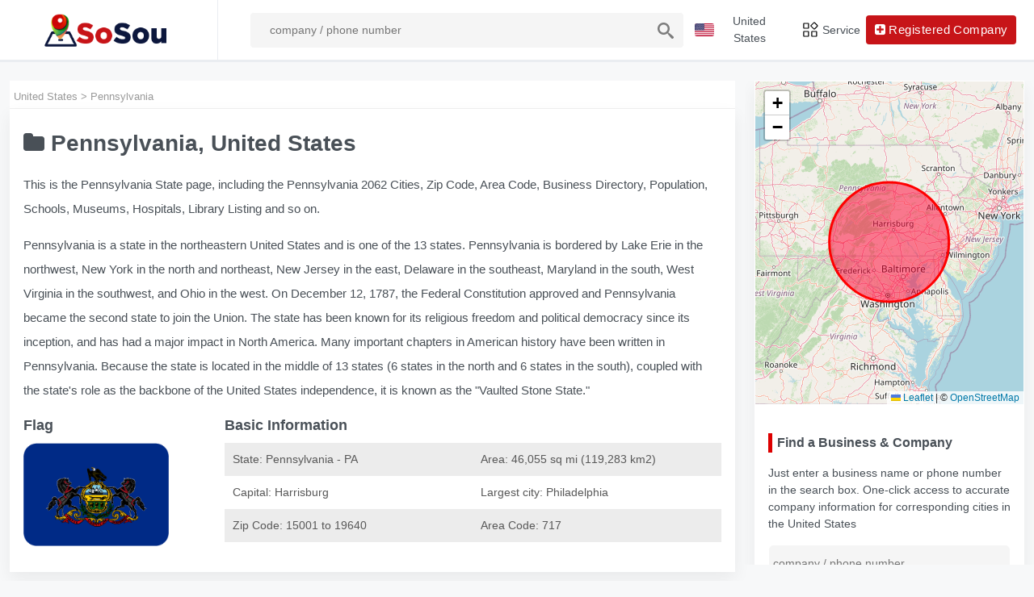

--- FILE ---
content_type: text/html; charset=UTF-8
request_url: https://www.sosou.de/us/state-pa/
body_size: 11035
content:
		   <!DOCTYPE html>
<html lang="en_US">
<head>
    <meta http-equiv="content-type" content="text/html; charset=UTF-8">
    <meta name="viewport"
          content="width=device-width,initial-scale=1.0,minimum-scale=1.0,maximum-scale=1.0,user-scalable=no"/>
    <meta http-equiv="X-UA-Compatible" content="IE=edge"/>
    <title>Pennsylvania Business Directory Explore</title>
    <meta name="description" content="Business directory for Pennsylvania companies. Click through our A-Z list or by popular industry to see company phone, address, email, directions, word of mouth and more info.">
    <meta property="og:locale" content="en_US"/>
    <meta property="og:type" content="website"/>
    <meta property="og:site_name" content="Explore United States"/>
    <meta property="og:title" content="Pennsylvania Business Directory Explore"/>
    <meta property="og:description" content="Business directory for Pennsylvania companies. Click through our A-Z list or by popular industry to see company phone, address, email, directions, word of mouth and more info."/>
    <meta name="author" content="sosou"/>
    <link rel="canonical" href="https://www.sosou.de/us/state-pa/"/>
<link rel="stylesheet" href="https://unpkg.com/leaflet@1.8.0/dist/leaflet.css" integrity="sha512-hoalWLoI8r4UszCkZ5kL8vayOGVae1oxXe/2A4AO6J9+580uKHDO3JdHb7NzwwzK5xr/Fs0W40kiNHxM9vyTtQ==" crossorigin=""/>
<script src="https://unpkg.com/leaflet@1.8.0/dist/leaflet.js" integrity="sha512-BB3hKbKWOc9Ez/TAwyWxNXeoV9c1v6FIeYiBieIWkpLjauysF18NzgR1MBNBXf8/KABdlkX68nAhlwcDFLGPCQ==" crossorigin=""></script>
<script src="https://cdnjs.cloudflare.com/ajax/libs/Chart.js/2.4.0/Chart.min.js"></script>
<link rel="stylesheet" href="/css/tab.css"/>
<link rel="stylesheet" href="/css/search.css"/>
<link rel="stylesheet" href="/us/us_css/styles.css?1769008022" />
<link href="//netdna.bootstrapcdn.com/font-awesome/4.7.0/css/font-awesome.min.css" rel="stylesheet">
<script type="text/javascript" src="https://code.jquery.com/jquery-3.1.1.min.js"></script>
<script async src="https://pagead2.googlesyndication.com/pagead/js/adsbygoogle.js?client=ca-pub-2648830022432737"
     crossorigin="anonymous"></script>
<link rel="shortcut icon" href="/favicon.ico" type="image/x-icon"></head><body><header class="pb-20px"><div class="app-header header sticky">
    <div class="container-fluid main-container">
        <div class="d-flex">
            <a class="logo-horizontal" title="Explore United States" href="/us/"><img alt="sosou.de" class="header-brand-img light-logo1" src="/images/logo-3.png"></a>
            <!-- LOGO -->
            <div class="main-header-center ms-3 d-none d-xl-block">
               		<form name="searchForm" id="searchForm" method="get" action="/us/searchcompany">
				<input id="btn-inputs" name="q" class="form-control fs-14"  placeholder="company / phone number" type="text" required="">
                <button class="btn"><img alt="search icon" src="/images/searchs.svg" style="width:20px;"></button>
				 </form>
            </div>
            <div class="d-flex order-lg-2 ms-auto header-right-icons">
                <!-- SEARCH -->
                <button aria-controls="navbarSupportedContent-4" aria-expanded="false" aria-label="Toggle navigation" class="navbar-toggler navresponsive-toggler d-md-none ms-auto" data-bs-target="#navbarSupportedContent-4" data-bs-toggle="collapse" type="button"><span class="navbar-toggler-icon "><img alt="Speisekarte" class="header-icons language" src="/images/menu.svg"></span></button>
                <div class="navbar navbar-collapse responsive-navbar p-0">
                    <div class="collapse navbar-collapse" id="navbarSupportedContent-4">
                        <div class="d-flex order-lg-2">
                            <div class="dropdown d-xl-none d-flex">
                                <a class="nav-link icon" data-bs-toggle="dropdown" href="#">
                                  <img alt="Suchsymbol" src="/images/searchs.svg" style="width:20px;">
                                </a>
                                <div class="dropdown-menu header-search dropdown-menu-start">
                                    <div class="input-group w-100 p-2">
                                    <div class="main-header-center">
               		<form name="searchForm" id="searchForms" method="get" action="/us/search">
				<input id="btn-inputy" name="q" class="form-control fs-14"  placeholder="Enter phone number or company name " type="text" required="">
                <button class="btn"><img alt="search icon" src="/images/searchs.svg" style="width:20px;"></button>
				 </form>
            </div>							
     </div>
    </div>
 </div>
<!-- SEARCH end -->

                            <!-- COUNTRY -->
                            <div class="flag-dropdown">
							<a class="nav-link icon text-center country-nav-link" data-bs-target="#country-selector" data-bs-toggle="modal"><img alt="United States" class="header-icons language" src="/images/united-states.svg"><span class="c1 gj_none">United States</span></a>
						
                            </div>
                            <!-- COUNTRY end-->

                            <!-- Messages -->
                            <div class="dropdown message">
                                <a class="nav-link icon text-center" data-bs-toggle="dropdown"
                                   href="/"><img src="/images/navi.svg" class="w20" alt="Speisekarte" /><span class="c1">Service</span>
                                </a>
                                <div class="dropdown-menu dropdown-menu-end" data-bs-popper="none">
                                    <div class="drop-heading border-bottom">
                                            <h6 class="mb-0 fs-15 text-dark">Our Service</h6>
                                    </div>
                                     <a class="dropdown-item border-bottom fs-14" href="/us/#quick-search"><p class="mb-0">Business Directory</p></a>
									<!--<a class="dropdown-item border-bottom fs-14" href="/us/lei-code/"><p class="mb-0">LEI Code</p></a>-->
                                    <a class="dropdown-item border-bottom fs-14" href="/us/areacode/"><p class="mb-0">Area Code</p></a>
                                    <a class="dropdown-item fs-14" href="/us/zipcode/"><p class="mb-0">ZIP Code</p></a>
                                </div>
                            </div>
                            <!-- Messages end-->
                            <!--  Add company-->
                            <div class="dropdown">

                                <a class="btn btn-primary border4 " href="/us/register/">
                                       <i class="fa fa-plus-square"></i><span class="pic_noney"> Registered Company</span>
                                </a>
                            </div>
                            <!-- Add company end -->
					 </div>
                    </div>
                </div>
            </div>
        </div>
    </div>
</div>
<!-- /app-Header -->
<!--APP-SIDEBAR-->
        <div class="side-header">
            <a class="header-brand1" title="Explore United States" href="/us/"><img alt="sosou.de" class="header-brand-img light-logo1" src="/images/logo-3.png"></a>
            <!-- LOGO -->
        </div>

</header>

<!-- Country-->
<div class="modal fade" id="country-selector">
    <div class="modal-dialog modal-lg modal-dialog-centered" role="document">
        <div class="modal-content country-select-modal mat-80px">
            <div class="modal-header">
                <h6 class="modal-title">
                   Choose Country
                </h6>
                <button aria-label="Close" class="btn-close" data-bs-dismiss="modal" type="button"><span aria-hidden="true">×</span></button>
            </div>
            <div class="modal-body">
                <ul class="row row-sm p-3">
				 <li class="col-xl-6 mb-2"><a class="btn btn-country btn-lg btn-block" href="/"><span class="country-selector"><img alt="Deutschland" class="me-2 language" src="/images/germany_flag.jpg"></span> Deutschland</a></li>
                 <li class="col-xl-6 mb-2"><a class="btn btn-country btn-lg btn-block" href="/jp/"><span class="country-selector"><img alt="日本" class="me-2 language"src="/images/jp.svg"></span> 日本</a></li>
				  <li class="col-xl-6 mb-2"><a class="btn btn-country btn-lg btn-block" href="/us/"><span class="country-selector"><img alt="United States" class="me-2 language"src="/images/united-states.svg"></span> United States</a></li>
                </ul>
            </div>
        </div>
    </div>
</div>
<section class="container-fluid pt-80px">
<div class="container">
<div class="row"> 
<div class="col-xl-7">
<ol class="breadcrumb"> <li><a href="/us/"><span>United States</span></a></li> &gt; <li><span>Pennsylvania</span></li></ol> 
<!--Basic-->
<div class="card product-sales-main">
<div class="card-body">
<h1 class="th1"><i class="fa fa-folder"></i> <strong>Pennsylvania, United States</strong></h1>
<p class="fs-15 mb15 lin30">This is the Pennsylvania State page, including the Pennsylvania 2062 Cities, Zip Code, Area Code, Business Directory, Population, Schools, Museums, Hospitals, Library Listing and so on.</p>
<p class="fs-15 mb15 lin30">Pennsylvania is a state in the northeastern United States and is one of the 13 states. Pennsylvania is bordered by Lake Erie in the northwest, New York in the north and northeast, New Jersey in the east, Delaware in the southeast, Maryland in the south, West Virginia in the southwest, and Ohio in the west. On December 12, 1787, the Federal Constitution approved and Pennsylvania became the second state to join the Union. The state has been known for its religious freedom and political democracy since its inception, and has had a major impact in North America. Many important chapters in American history have been written in Pennsylvania. Because the state is located in the middle of 13 states (6 states in the north and 6 states in the south), coupled with the state's role as the backbone of the United States independence, it is known as the "Vaulted Stone State."</p>
<div class="row"> 
<div class="col-xl-5"><h3 class="th2 strongs">Flag</h2> 
<img src="/img/pa.webp" alt="" style="width:180px;" class="mb15"></div>	
<div class="col-xl-7">
<h3 class="th2 strongs">Basic Information</h3>
<table class="fs-14 c10">
                        <thead>
                           <tr>
                              <td>State: Pennsylvania - PA</td>
                              <td>Area: 46,055 sq mi (119,283 km2)</td>
                           </tr>
                        </thead>
                        <tbody>
                           <tr>
                             <td>Capital: Harrisburg</td>
                             <td>Largest city: Philadelphia</td>
                           </tr>
						   <tr>
                              <td>Zip Code: <span>15001 to 19640</td>
                              <td>Area Code: 717</td>
                           </tr>  		   
                        </tbody>
            </table>
</div>	
</div>

</div></div>
<!--search-->
<div class="card product-sales-main mat-20px box_none">
<div class="card-body">
<h4 class="th3 mat-20px line emphasis mb15"><strong>Find a Business & Company</strong></h4 ><p class="fs-14 mb15">Just enter a business name or phone number in the search box. One-click access to accurate company information for corresponding cities in the United States</p><div class="search-form pd0"><form name="searchForm" id="searchForm" method="get" action="/us/searchcompany"><input id="btn-input" name="q" class="fs-14"  placeholder="company / phone number" type="text" required=""><button type="submit" class="btn btn-primary mat-10px border4 fs-14 w100">Search <i class="fa fa-search"></i></button></form></div>
</div>
</div>
<!--Population-->
<div class="card product-sales-main">
<div class="card-body">
<h3 class="th2 strongs"><img src="/images/population.svg" class="w25" alt="Population"> Pennsylvania Population </h3>
<p class="mb15 fs-14 lin24">The population of Pennsylvania was 12,802,503 in 2010 and reached 13,011,844 in 2021, an increase of +209341, with a population density of 112/km2. Pennsylvania is now the 5th most populous state in the US, accounting for 3.92% of the total US population. With a median household income of $59,195, Pennsylvania ranks 23th in the United States.</p>
<div class="row"> 
<div class="col-xl-6">
<table class="fs-15 c10">
                        <thead>
                           <tr>
                              <th>Popuplation in 2021</th>
                              <th>13,011,844</th>
                           </tr>
                        </thead>
                        <tbody>
                           <tr>
                             <td class="strongs">Popuplation in 2010</td>
                             <td>12,802,503</td>
                           </tr>
                           <tr>
                              <td class="strongs">Number of Increase</td>
                              <td>+209341</td>
                           </tr>
						   <tr>
                              <td class="strongs">Percent of Increase:</td>
                              <td>1.6%</td>
                           </tr>  
						      <tr>
                              <td class="strongs">Population Rank</td>
                              <td>5th</td>
                           </tr> 
						   <tr>
                              <td class="strongs">Percent of Total U.S.</td>
                              <td>3.92%</td>
                           </tr>					   
                        </tbody>
            </table>
</div>
<div class="col-xl-6"><canvas id="myChart" class="map" ></canvas></div>		
</div>
</div>
</div>
<!--Industries-->
<div class="card product-sales-main">
<div class="card-body">
<h3 class="th2 strongs"><img src="/images/industries.svg" class="w25" alt="industries"> Pennsylvania: List of Popular Industries</h3>
<p class="fs-14 mb15">Can view recommended industries and services in the online business directory</p>
<div class="row fs-15"> 
<div class="col-xl-4 mb5 c2"><a href="/us/pa/industry/304954/legal-and-law/"><i class="fa fa-folder-open c5"></i> Legal And Law (63)</a></div>
<div class="col-xl-4 mb5 c2"><a href="/us/pa/industry/304963/other-general-services/"><i class="fa fa-folder-open c5"></i> Other General Services (61)</a></div>
<div class="col-xl-4 mb5 c2"><a href="/us/pa/industry/304958/other-professional/"><i class="fa fa-folder-open c5"></i> Other Professional (35)</a></div>
<div class="col-xl-4 mb5 c2"><a href="/us/pa/industry/304972/small-business/"><i class="fa fa-folder-open c5"></i> Small Business (24)</a></div>
<div class="col-xl-4 mb5 c2"><a href="/us/pa/industry/304974/business-to-business/"><i class="fa fa-folder-open c5"></i> Business To Business (21)</a></div>
<div class="col-xl-4 mb5 c2"><a href="/us/pa/industry/304955/dental-services/"><i class="fa fa-folder-open c5"></i> Dental Services (20)</a></div>
<div class="col-xl-4 mb5 c2"><a href="/us/pa/industry/304959/other-home-improvement/"><i class="fa fa-folder-open c5"></i> Other Home Improvement (19)</a></div>
<div class="col-xl-4 mb5 c2"><a href="/us/pa/industry/304978/advertising-marketing/"><i class="fa fa-folder-open c5"></i> Advertising & Marketing (18)</a></div>
<div class="col-xl-4 mb5 c2"><a href="/us/pa/industry/304960/real-estate-services/"><i class="fa fa-folder-open c5"></i> Real Estate Services (17)</a></div>
<div class="col-xl-4 mb5 c2"><a href="/us/pa/industry/304973/moving-storage-delivery/"><i class="fa fa-folder-open c5"></i> Moving, Storage, & Delivery (16)</a></div>
<div class="col-xl-4 mb5 c2"><a href="/us/pa/industry/304966/general-professional/"><i class="fa fa-folder-open c5"></i> General Professional (16)</a></div>
<div class="col-xl-4 mb5 c2"><a href="/us/pa/industry/304961/other-personal-care/"><i class="fa fa-folder-open c5"></i> Other Personal Care (13)</a></div>
<div class="col-xl-4 mb5 c2"><a href="/us/pa/industry/304985/insurance-services/"><i class="fa fa-folder-open c5"></i> Insurance Services (11)</a></div>
<div class="col-xl-4 mb5 c2"><a href="/us/pa/industry/305002/business-for-sale/"><i class="fa fa-folder-open c5"></i> Business For Sale (10)</a></div>
<div class="col-xl-4 mb5 c2"><a href="/us/pa/industry/304995/computer-electronics/"><i class="fa fa-folder-open c5"></i> Computer & Electronics (10)</a></div>
<div class="col-xl-4 mb5 c2"><a href="/us/pa/industry/304968/automotive/"><i class="fa fa-folder-open c5"></i> Automotive (10)</a></div>
<div class="col-xl-4 mb5 c2"><a href="/us/pa/industry/320262/medical/"><i class="fa fa-folder-open c5"></i> Medical (9)</a></div>
<div class="col-xl-4 mb5 c2"><a href="/us/pa/industry/304952/fitness-wellness/"><i class="fa fa-folder-open c5"></i> Fitness & wellness (9)</a></div>
<div class="col-xl-4 mb5 c2"><a href="/us/pa/industry/304969/home-care-support/"><i class="fa fa-folder-open c5"></i> Home Care & Support (8)</a></div>
<div class="col-xl-4 mb5 c2"><a href="/us/pa/industry/318624/professional-services/"><i class="fa fa-folder-open c5"></i> Professional Services (7)</a></div>
<div class="col-xl-4 mb5 c2"><a href="/us/pa/industry/304994/roofing-services/"><i class="fa fa-folder-open c5"></i> Roofing Services (7)</a></div>
<div class="col-xl-4 mb5 c2"><a href="/us/pa/industry/304975/education-training/"><i class="fa fa-folder-open c5"></i> Education & Training (7)</a></div>
<div class="col-xl-4 mb5 c2"><a href="/us/pa/industry/304962/cleaning-janitorial/"><i class="fa fa-folder-open c5"></i> Cleaning & Janitorial (7)</a></div>
<div class="col-xl-4 mb5 c2"><a href="/us/pa/industry/304979/windows-doors/"><i class="fa fa-folder-open c5"></i> Windows & Doors (6)</a></div>
</div>
</div>
</div>
<!--city-->
<div class="card product-sales-main">
<div class="card-body">
<h3 class="th2 strongs"><img src="/images/city.svg" class="w25" alt="City"> Pennsylvania City Initial</h3>
<p class="mb15">Suchen Sie nach Geschäften und Firmen an Standardstandorten in Pennsylvania</p>
<a class="azs w30" href="/us/pa/alphabetical/a/">A</a>
<a class="azs w30" href="/us/pa/alphabetical/b/">B</a>
<a class="azs w30" href="/us/pa/alphabetical/c/">C</a>
<a class="azs w30" href="/us/pa/alphabetical/d/">D</a>
<a class="azs w30" href="/us/pa/alphabetical/e/">E</a>
<a class="azs w30" href="/us/pa/alphabetical/f/">F</a>
<a class="azs w30" href="/us/pa/alphabetical/g/">G</a>
<a class="azs w30" href="/us/pa/alphabetical/h/">H</a>
<a class="azs w30" href="/us/pa/alphabetical/i/">I</a>
<a class="azs w30" href="/us/pa/alphabetical/j/">J</a>
<a class="azs w30" href="/us/pa/alphabetical/k/">K</a>
<a class="azs w30" href="/us/pa/alphabetical/l/">L</a>
<a class="azs w30" href="/us/pa/alphabetical/m/">M</a>
<a class="azs w30" href="/us/pa/alphabetical/n/">N</a>
<a class="azs w30" href="/us/pa/alphabetical/o/">O</a>
<a class="azs w30" href="/us/pa/alphabetical/p/">P</a>
<a class="azs w30" href="/us/pa/alphabetical/q/">Q</a>
<a class="azs w30" href="/us/pa/alphabetical/r/">R</a>
<a class="azs w30" href="/us/pa/alphabetical/s/">S</a>
<a class="azs w30" href="/us/pa/alphabetical/t/">T</a>
<a class="azs w30" href="/us/pa/alphabetical/u/">U</a>
<a class="azs w30" href="/us/pa/alphabetical/v/">V</a>
<a class="azs w30" href="/us/pa/alphabetical/w/">W</a>
<a class="azs w30" href="/us/pa/alphabetical/x/">X</a>
<a class="azs w30" href="/us/pa/alphabetical/y/">Y</a>
<a class="azs w30" href="/us/pa/alphabetical/z/">Z</a>
<div class="row fs-15"> 
 <div class="col-xl-4 mb5 c2 fs-15 strongs"><a href="/us/pa/city/93696/philadelphia/"><i class="fa fa-map-marker c7"></i> Philadelphia (141)</a></div>
  <div class="col-xl-4 mb5 c2 fs-15 strongs"><a href="/us/pa/city/93710/pittsburgh/"><i class="fa fa-map-marker c7"></i> Pittsburgh (13)</a></div>
  <div class="col-xl-4 mb5 c2 fs-15 strongs"><a href="/us/pa/city/93750/pottstown/"><i class="fa fa-map-marker c7"></i> Pottstown (10)</a></div>
  <div class="col-xl-4 mb5 c2 fs-15 strongs"><a href="/us/pa/city/93027/harrisburg/"><i class="fa fa-map-marker c7"></i> Harrisburg (10)</a></div>
  <div class="col-xl-4 mb5 c2 fs-15 strongs"><a href="/us/pa/city/94331/york/"><i class="fa fa-map-marker c7"></i> York (9)</a></div>
  <div class="col-xl-4 mb5 c2 fs-15 strongs"><a href="/us/pa/city/93591/norristown/"><i class="fa fa-map-marker c7"></i> Norristown (9)</a></div>
  <div class="col-xl-4 mb5 c2 fs-15 strongs"><a href="/us/pa/city/93216/lancaster/"><i class="fa fa-map-marker c7"></i> Lancaster (9)</a></div>
  <div class="col-xl-4 mb5 c2 fs-15 strongs"><a href="/us/pa/city/92306/allentown/"><i class="fa fa-map-marker c7"></i> Allentown (9)</a></div>
  <div class="col-xl-4 mb5 c2 fs-15 strongs"><a href="/us/pa/city/93988/southampton/"><i class="fa fa-map-marker c7"></i> Southampton (8)</a></div>
  <div class="col-xl-4 mb5 c2 fs-15 strongs"><a href="/us/pa/city/93175/king-of-prussia/"><i class="fa fa-map-marker c7"></i> King Of Prussia (8)</a></div>
  <div class="col-xl-4 mb5 c2 fs-15 strongs"><a href="/us/pa/city/94230/west-chester/"><i class="fa fa-map-marker c7"></i> West Chester (7)</a></div>
  <div class="col-xl-4 mb5 c2 fs-15 strongs"><a href="/us/pa/city/92366/bala-cynwyd/"><i class="fa fa-map-marker c7"></i> Bala Cynwyd (7)</a></div>
  <div class="col-xl-4 mb5 c2 fs-15 strongs"><a href="/us/pa/city/93339/malvern/"><i class="fa fa-map-marker c7"></i> Malvern (6)</a></div>
  <div class="col-xl-4 mb5 c2 fs-15 strongs"><a href="/us/pa/city/92401/bensalem/"><i class="fa fa-map-marker c7"></i> Bensalem (6)</a></div>
  <div class="col-xl-4 mb5 c2 fs-15 strongs"><a href="/us/pa/city/94190/warminster/"><i class="fa fa-map-marker c7"></i> Warminster (5)</a></div>
  <div class="col-xl-4 mb5 c2 fs-15 strongs"><a href="/us/pa/city/93849/royersford/"><i class="fa fa-map-marker c7"></i> Royersford (5)</a></div>
  <div class="col-xl-4 mb5 c2 fs-15 strongs"><a href="/us/pa/city/92793/easton/"><i class="fa fa-map-marker c7"></i> Easton (5)</a></div>
  <div class="col-xl-4 mb5 c2 fs-15 strongs"><a href="/us/pa/city/92636/conshohocken/"><i class="fa fa-map-marker c7"></i> Conshohocken (5)</a></div>
  <div class="col-xl-4 mb5 c2 fs-15 strongs"><a href="/us/pa/city/94194/warrington/"><i class="fa fa-map-marker c7"></i> Warrington (4)</a></div>
  <div class="col-xl-4 mb5 c2 fs-15 strongs"><a href="/us/pa/city/93935/shippensburg/"><i class="fa fa-map-marker c7"></i> Shippensburg (4)</a></div>
  <div class="col-xl-4 mb5 c2 fs-15 strongs"><a href="/us/pa/city/93690/perkasie/"><i class="fa fa-map-marker c7"></i> Perkasie (4)</a></div>
  <div class="col-xl-4 mb5 c2 fs-15 strongs"><a href="/us/pa/city/93603/north-wales/"><i class="fa fa-map-marker c7"></i> North Wales (4)</a></div>
  <div class="col-xl-4 mb5 c2 fs-15 strongs"><a href="/us/pa/city/93474/montgomeryville/"><i class="fa fa-map-marker c7"></i> Montgomeryville (4)</a></div>
  <div class="col-xl-4 mb5 c2 fs-15 strongs"><a href="/us/pa/city/93404/media/"><i class="fa fa-map-marker c7"></i> Media (4)</a></div>
 </div>
</div>
</div>
<!--store-->
<div class="card product-sales-main">
<div class="card-body">
<h3 class="th2 strongs"><img src="/images/info.svg" class="w25" alt="information"> New information for Pennsylvania</h3>
<div class="row mb15">
<div class="col-sm-6">
<div class="listing hoverlink well"><span class="title "><a href="/us/detail/30407-video-den/">Video Den</a></span><img src="/us/images/no-imgs7.svg"  alt="Video Den"> <p class="w100 fs-14"><i class="fa fa-phone"></i> (717) 530 0800</p><p class="w100 fs-14"><i class="fa fa-map-marker"></i> 300 South Fayette Street Apollo, Pennsylvania, PA 15613</p></div>
</div>
<div class="col-sm-6">
<div class="listing hoverlink well"><span class="title "><a href="/us/detail/1955-arcadia-at-limerick-pointe/">Arcadia at Limerick Pointe</a></span><img src="https://s.wordpress.com/mshots/v1/http%3A%2F%2Fwww.vpretirement.com/our-communities/arcadia-limerick-pointe%2F?w=200"  alt="Arcadia at Limerick Pointe"> <p class="w100 fs-14"><i class="fa fa-phone"></i> (484) 873 2406</p><p class="w100 fs-14"><i class="fa fa-map-marker"></i> 51 W Arcadia Dr, Royersford, PA 19468</p></div>
</div>
<div class="col-sm-6">
<div class="listing hoverlink well"><span class="title "><a href="/us/detail/30442-lightman-amp-welby/">Lightman &amp; Welby</a></span><img src="https://s.wordpress.com/mshots/v1/http%3A%2F%2Fwww.lws-lawfirm.com%2F?w=200"  alt="Lightman &amp; Welby"> <p class="w100 fs-14"><i class="fa fa-phone"></i> (412) 562 0111</p><p class="w100 fs-14"><i class="fa fa-map-marker"></i> 310 Grant Bldg # 2330, Pittsburgh, PA 15219</p></div>
</div>
<div class="col-sm-6">
<div class="listing hoverlink well"><span class="title "><a href="/us/detail/3626-ibspot-com-inc/">IBSPOT.COM INC</a></span><img src="https://s.wordpress.com/mshots/v1/http%3A%2F%2Fwww.ibspot.com/%2F?w=200"  alt="IBSPOT.COM INC"> <p class="w100 fs-14"><i class="fa fa-phone"></i> (347) 745 0276</p><p class="w100 fs-14"><i class="fa fa-map-marker"></i> 1414 Willow Ave, Elkins Park, PA 19027</p></div>
</div>
<div class="col-sm-6">
<div class="listing hoverlink well"><span class="title "><a href="/us/detail/1639-philadelphia-injury-lawyers-p-c/">Philadelphia Injury Lawyers P.C.</a></span><img src="https://s.wordpress.com/mshots/v1/http%3A%2F%2Fwww.philly-injury-law.com/%2F?w=200"  alt="Philadelphia Injury Lawyers P.C."> <p class="w100 fs-14"><i class="fa fa-phone"></i> (215) 298 9143</p><p class="w100 fs-14"><i class="fa fa-map-marker"></i> 1635 Market St #1600, Suite A, Philadelphia, PA 19103</p></div>
</div>
<div class="col-sm-6">
<div class="listing hoverlink well"><span class="title "><a href="/us/detail/20869-corkboard-concepts/">Corkboard Concepts</a></span><img src="https://s.wordpress.com/mshots/v1/http%3A%2F%2Fwww.corkboardconcepts.com/%2F?w=200"  alt="Corkboard Concepts"> <p class="w100 fs-14"><i class="fa fa-phone"></i> (412) 736 5441</p><p class="w100 fs-14"><i class="fa fa-map-marker"></i> 3700 Butler Street, Pittsburgh, PA 15201</p></div>
</div>
<div class="col-sm-6">
<div class="listing hoverlink well"><span class="title "><a href="/us/detail/20051-andre-b-lee-sr/">ANDRE B LEE SR</a></span><img src="https://s.wordpress.com/mshots/v1/http%3A%2F%2Fwww.andre-b-lee-sr.business.site/%2F?w=200"  alt="ANDRE B LEE SR"> <p class="w100 fs-14"><i class="fa fa-phone"></i> (717) 417 0314</p><p class="w100 fs-14"><i class="fa fa-map-marker"></i> 5618 MALCOLM ST, PHILADELPHIA, PA 19143</p></div>
</div>
<div class="col-sm-6">
<div class="listing hoverlink well"><span class="title "><a href="/us/detail/16386-solid-wood-cabinets/">Solid Wood Cabinets</a></span><img src="https://s.wordpress.com/mshots/v1/http%3A%2F%2Fwww.kitchensearch.com/%2F?w=200"  alt="Solid Wood Cabinets"> <p class="w100 fs-14"><i class="fa fa-phone"></i> (215) 589 7149</p><p class="w100 fs-14"><i class="fa fa-map-marker"></i> serving, Philadelphia, PA 19137</p></div>
</div>
</div></div></div>
<!--Schools-->
<div class="card product-sales-main" id="h">
<div class="card-body">
<h2 class="fs-18 strongs c9"> Schools Serving </h2>
<div class="row fs-15">
 <div class="col-xl-6 mb5 mb5 lin30"><p class="fs-16 lin1"><a href="/us/schools/296663/hopewell-el-sch/"><span class="strongs">Hopewell El Sch</span></a><br><small>3000 Kane Road Aliquippa, PA 15001</small></p></div>
<div class="col-xl-6 mb5 mb5 lin30"><p class="fs-16 lin1"><a href="/us/schools/297742/austin-area-jshs/"><span class="strongs">Austin Area Jshs</span></a><br><small>138 Costello Avenue Austin, PA 16720</small></p></div>
<div class="col-xl-6 mb5 mb5 lin30"><p class="fs-16 lin1"><a href="/us/schools/299580/governor-mifflin-senior-high-school/"><span class="strongs">Governor Mifflin Senior High School</span></a><br><small>101 S Waverly St Shillington, PA 19607</small></p></div>
<div class="col-xl-6 mb5 mb5 lin30"><p class="fs-16 lin1"><a href="/us/schools/296701/clairton-high-school/"><span class="strongs">Clairton High School</span></a><br><small>501 Waddell Ave Clairton, PA 15025</small></p></div>
<div class="col-xl-6 mb5 mb5 lin30"><p class="fs-16 lin1"><a href="/us/schools/298023/scott-sch/"><span class="strongs">Scott Sch</span></a><br><small>1900 Derry Street Harrisburg, PA 17104</small></p></div>
<div class="col-xl-6 mb5 mb5 lin30"><p class="fs-16 lin1"><a href="/us/schools/298074/lurgan-el-sch/"><span class="strongs">Lurgan El Sch</span></a><br><small>8888 Roxbury Rd Lurgan, PA 17232</small></p></div>
</div>
</div></div>
<!--Library-->
<div class="card product-sales-main" id="i">
<div class="card-body">
<h2 class="fs-18 strongs c9"> Library </h2>
<div class="row fs-15">
 <div class="col-xl-6 mb5 mb5 lin30"><p class="fs-16 lin1"><a href="/us/library/8972/ligonier-valley-library/"><span class="strongs">Ligonier Valley Library</span></a><br><small>120 West Main St Ligonier, PA 15658</small></p></div>
<div class="col-xl-6 mb5 mb5 lin30"><p class="fs-16 lin1"><a href="/us/library/4603/edinboro-branch-library/"><span class="strongs">Edinboro Branch Library</span></a><br><small>413 West Plum St. Unit B Edinboro, PA 16412</small></p></div>
<div class="col-xl-6 mb5 mb5 lin30"><p class="fs-16 lin1"><a href="/us/library/4116/dover-area-community-library/"><span class="strongs">Dover Area Community Library</span></a><br><small>3700-3 Davidsburg Road Dover, PA 17315</small></p></div>
<div class="col-xl-6 mb5 mb5 lin30"><p class="fs-16 lin1"><a href="/us/library/1384/bloomfield-public-library/"><span class="strongs">Bloomfield Public Library</span></a><br><small>107 N Columbia St New Bloomfield, PA 17068</small></p></div>
<div class="col-xl-6 mb5 mb5 lin30"><p class="fs-16 lin1"><a href="/us/library/1552/boone-area-library/"><span class="strongs">Boone Area Library</span></a><br><small>129 N. Mill St. Birdsboro, PA 19508</small></p></div>
<div class="col-xl-6 mb5 mb5 lin30"><p class="fs-16 lin1"><a href="/us/library/16255/valley-branch-library/"><span class="strongs">Valley Branch Library</span></a><br><small>211 Main St Conyngham, PA 18219</small></p></div>
</div>
</div></div>


<!--Museum-->
<div class="card product-sales-main" id="j">
<div class="card-body">
<h2 class="fs-18 strongs c9"> Museum </h2>
<div class="row fs-15">
 <div class="col-xl-6 mb5 mb5 lin30"><p class="fs-16 lin1"><a href="/us/museum/38659/u-s-veterans-legacy-project/"><span class="strongs">U.s. Veterans Legacy Project</span></a><br><small>Po Box 138 Media, PA 19063-0138</small></p></div>
<div class="col-xl-6 mb5 mb5 lin30"><p class="fs-16 lin1"><a href="/us/museum/37923/children-039-s-museum/"><span class="strongs">Children&#039;s Museum</span></a><br><small>2 W 7th St Bloomsburg, PA 17815-2603</small></p></div>
<div class="col-xl-6 mb5 mb5 lin30"><p class="fs-16 lin1"><a href="/us/museum/38092/schuylkill-historical-fire-society/"><span class="strongs">Schuylkill Historical Fire Society</span></a><br><small>105 South Jardin St Shenandoah, PA 17976-2226</small></p></div>
<div class="col-xl-6 mb5 mb5 lin30"><p class="fs-16 lin1"><a href="/us/museum/38160/diamond-rock-octagonal-schoolhouse-preservation/"><span class="strongs">Diamond Rock Octagonal Schoolhouse Preservation</span></a><br><small>Po Box 384 Paoli, PA 19301-0384</small></p></div>
<div class="col-xl-6 mb5 mb5 lin30"><p class="fs-16 lin1"><a href="/us/museum/37826/strasburg-heritage-society/"><span class="strongs">Strasburg Heritage Society</span></a><br><small>Po Box 81 Strasburg, PA 17579-0081</small></p></div>
<div class="col-xl-6 mb5 mb5 lin30"><p class="fs-16 lin1"><a href="/us/museum/38255/old-york-road-historical-society/"><span class="strongs">Old York Road Historical Society</span></a><br><small>460 Old York Rd Jenkintown, PA 19046-2877</small></p></div>
</div>
</div></div>

<!--Hospital-->
<div class="card product-sales-main" id="k">
<div class="card-body">
<h2 class="fs-18 strongs c9"> Hospital </h2>
<div class="row fs-15">
 <div class="col-xl-6 mb5 mb5 lin30"><p class="fs-16 lin1"><a href="/us/hospital/48032/st-mary-medical-center/"><span class="strongs">St Mary Medical Center</span></a><br><small>Langhorne-newtown Rd Langhorne, PA 19047</small></p></div>
<div class="col-xl-6 mb5 mb5 lin30"><p class="fs-16 lin1"><a href="/us/hospital/48051/foundations-behavioral-health/"><span class="strongs">Foundations Behavioral Health</span></a><br><small>833 East Butler Ave Doylestown, PA 18901</small></p></div>
<div class="col-xl-6 mb5 mb5 lin30"><p class="fs-16 lin1"><a href="/us/hospital/48055/delaware-county-memorial-hospital/"><span class="strongs">Delaware County Memorial Hospital</span></a><br><small>501 North Lansdowne Ave Drexel Hill, PA 19026</small></p></div>
<div class="col-xl-6 mb5 mb5 lin30"><p class="fs-16 lin1"><a href="/us/hospital/48065/physicians-care-surgical-hospital/"><span class="strongs">Physicians Care Surgical Hospital</span></a><br><small>454 Enterprise Drive Royersford, PA 19468</small></p></div>
<div class="col-xl-6 mb5 mb5 lin30"><p class="fs-16 lin1"><a href="/us/hospital/48083/st-luke-039-s-miners-memorial-hospital/"><span class="strongs">St Luke&#039;s Miners Memorial Hospital</span></a><br><small>360 W Ruddle Street Coaldale, PA 18218</small></p></div>
<div class="col-xl-6 mb5 mb5 lin30"><p class="fs-16 lin1"><a href="/us/hospital/48103/canonsburg-general-hospital/"><span class="strongs">Canonsburg General Hospital</span></a><br><small>100 Medical Boulevard Canonsburg, PA 15317</small></p></div>
</div>
</div></div>

<!--University-->
<div class="card product-sales-main" id="l">
<div class="card-body">
<h2 class="fs-18 strongs c9"> University </h2>
<div class="row fs-15">
 <div class="col-xl-6 mb5 mb5 lin30"><p class="fs-16 lin1"><a href="/us/university/57503/new-castle-beauty-academy/"><span class="strongs">New Castle Beauty Academy</span></a><br><small>314 E Washington St New Castle, PA 16101</small></p></div>
<div class="col-xl-6 mb5 mb5 lin30"><p class="fs-16 lin1"><a href="/us/university/54924/delaware-county-technical-school-practical-nursing-program/"><span class="strongs">Delaware County Technical School-practical Nursing Program</span></a><br><small>85 North Malin Road Broomall, PA 19008</small></p></div>
<div class="col-xl-6 mb5 mb5 lin30"><p class="fs-16 lin1"><a href="/us/university/55634/geisinger-lewistown-hospital-school-of-nursing/"><span class="strongs">Geisinger-lewistown Hospital School Of Nursing</span></a><br><small>400 Highland Avenue Lewistown, PA 17044</small></p></div>
<div class="col-xl-6 mb5 mb5 lin30"><p class="fs-16 lin1"><a href="/us/university/58120/pittsburgh-technical-institute/"><span class="strongs">Pittsburgh Technical Institute</span></a><br><small>1111 Mckee Road Oakdale, PA 15071</small></p></div>
<div class="col-xl-6 mb5 mb5 lin30"><p class="fs-16 lin1"><a href="/us/university/56679/lebanon-county-area-vocational-technical-school/"><span class="strongs">Lebanon County Area Vocational Technical School</span></a><br><small>833 Metro Dr Lebanon, PA 17042</small></p></div>
<div class="col-xl-6 mb5 mb5 lin30"><p class="fs-16 lin1"><a href="/us/university/57660/northern-tier-career-center/"><span class="strongs">Northern Tier Career Center</span></a><br><small>120 Career Center Lane Towanda, PA 18848-9731</small></p></div>
</div>
</div></div>
<!--zip-->
<div class="card product-sales-main">
<div class="card-body">
<h3 class="th2 strongs"><img src="/images/zip.svg" class="w25" alt="ZIP Code"> Pennsylvania ZIP Code</h3>
<p class="fs-14 mb15">Can view recommended industries and services in the online business directory</p>
<div class="row fs-15"> 
<div class="col-xl-3 mb5 c2"><a href="/us/zipcode/details-19640/"><i class="fa fa-envelope c7"></i> 19640</a></div>
<div class="col-xl-3 mb5 c2"><a href="/us/zipcode/details-19612/"><i class="fa fa-envelope c7"></i> 19612</a></div>
<div class="col-xl-3 mb5 c2"><a href="/us/zipcode/details-19611/"><i class="fa fa-envelope c7"></i> 19611</a></div>
<div class="col-xl-3 mb5 c2"><a href="/us/zipcode/details-19610/"><i class="fa fa-envelope c7"></i> 19610</a></div>
<div class="col-xl-3 mb5 c2"><a href="/us/zipcode/details-19609/"><i class="fa fa-envelope c7"></i> 19609</a></div>
<div class="col-xl-3 mb5 c2"><a href="/us/zipcode/details-19608/"><i class="fa fa-envelope c7"></i> 19608</a></div>
<div class="col-xl-3 mb5 c2"><a href="/us/zipcode/details-19607/"><i class="fa fa-envelope c7"></i> 19607</a></div>
<div class="col-xl-3 mb5 c2"><a href="/us/zipcode/details-19606/"><i class="fa fa-envelope c7"></i> 19606</a></div>
<div class="col-xl-3 mb5 c2"><a href="/us/zipcode/details-19605/"><i class="fa fa-envelope c7"></i> 19605</a></div>
<div class="col-xl-3 mb5 c2"><a href="/us/zipcode/details-19604/"><i class="fa fa-envelope c7"></i> 19604</a></div>
<div class="col-xl-3 mb5 c2"><a href="/us/zipcode/details-19603/"><i class="fa fa-envelope c7"></i> 19603</a></div>
<div class="col-xl-3 mb5 c2"><a href="/us/zipcode/details-19602/"><i class="fa fa-envelope c7"></i> 19602</a></div>
<div class="col-xl-3 mb5 c2"><a href="/us/zipcode/details-19601/"><i class="fa fa-envelope c7"></i> 19601</a></div>
<div class="col-xl-3 mb5 c2"><a href="/us/zipcode/details-19567/"><i class="fa fa-envelope c7"></i> 19567</a></div>
<div class="col-xl-3 mb5 c2"><a href="/us/zipcode/details-19565/"><i class="fa fa-envelope c7"></i> 19565</a></div>
</div>
<a class="btn btn-primary border4 fs-12" href="/us/zipcode/state/pa/"><i class="fa fa-angle-double-right"></i> More Zip Code</a>
</div>
</div>

<!--area-->
<div class="card product-sales-main">
<div class="card-body">
<h3 class="th2 strongs"><img src="/images/area.svg" class="w25" alt="area code"> Pennsylvania Area Code</h3>
<p class="fs-14 mb15">Can view recommended industries and services in the online business directory</p>
<div class="row fs-15"> 
<div class="col-xl-3 mb5 c2"><a href="/us/areacode/215/"><i class="fa fa-phone c7"></i> 215</a></div>
<div class="col-xl-3 mb5 c2"><a href="/us/areacode/267/"><i class="fa fa-phone c7"></i> 267</a></div>
<div class="col-xl-3 mb5 c2"><a href="/us/areacode/412/"><i class="fa fa-phone c7"></i> 412</a></div>
<div class="col-xl-3 mb5 c2"><a href="/us/areacode/484/"><i class="fa fa-phone c7"></i> 484</a></div>
<div class="col-xl-3 mb5 c2"><a href="/us/areacode/570/"><i class="fa fa-phone c7"></i> 570</a></div>
<div class="col-xl-3 mb5 c2"><a href="/us/areacode/610/"><i class="fa fa-phone c7"></i> 610</a></div>
<div class="col-xl-3 mb5 c2"><a href="/us/areacode/717/"><i class="fa fa-phone c7"></i> 717</a></div>
<div class="col-xl-3 mb5 c2"><a href="/us/areacode/724/"><i class="fa fa-phone c7"></i> 724</a></div>
<div class="col-xl-3 mb5 c2"><a href="/us/areacode/814/"><i class="fa fa-phone c7"></i> 814</a></div>
<div class="col-xl-3 mb5 c2"><a href="/us/areacode/878/"><i class="fa fa-phone c7"></i> 878</a></div>
<div class="col-xl-3 mb5 c2"><a href="/us/areacode/272/"><i class="fa fa-phone c7"></i> 272</a></div>
<div class="col-xl-3 mb5 c2"><a href="/us/areacode/445/"><i class="fa fa-phone c7"></i> 445</a></div>
<div class="col-xl-3 mb5 c2"><a href="/us/areacode/835/"><i class="fa fa-phone c7"></i> 835</a></div>
</div>
</div>
</div>
</div>
<!--col-xl-5-->
<div class="col-xl-5 rightbox">
<div class="card">
<div id="map" style="width: 100%; height: 400px;"></div>
<div class="card-body pic_none">
<h4 class="th3 mat-20px line emphasis mb15"><strong>Find a Business & Company</strong></h4 ><p class="fs-14 mb15">Just enter a business name or phone number in the search box. One-click access to accurate company information for corresponding cities in the United States</p><div class="search-form pd0"><form name="searchForm" id="searchForm" method="get" action="/us/searchcompany"><input id="btn-input" name="q" class="fs-14"  placeholder="company / phone number" type="text" required=""><button type="submit" class="btn btn-primary mat-10px border4 fs-14 w100">Search <i class="fa fa-search"></i></button></form></div>
</div>
</div>
</div>
<!--col-xl-5 end-->
</div>
</div>

</section>
﻿<section class="container-fluid pt-20px bg1" name="quick-search" id="quick-search">
<div class="container">
<div class="row"> 
<div class="col-xl-6">
<h3 class="c2">Popular Industry Classification:</h3>
<p class="c2">Choose from a list of popular industries</p>
<ul class="nav-tag"> 
<a href="/us/industry/311426/food-dining/"><li class="hoverlink"><img src="/images/tag.svg" alt="Label-Symbol" style="width:20px;"> Food Dining</li></a>
<a href="/us/industry/304958/other-professional/"><li class="hoverlink"><img src="/images/tag.svg" alt="Label-Symbol" style="width:20px;"> Other Professional</li></a>
<a href="/us/industry/304954/legal-and-law/"><li class="hoverlink"><img src="/images/tag.svg" alt="Label-Symbol" style="width:20px;"> Legal And Law</li></a>
<a href="/us/industry/304963/other-general-services/"><li class="hoverlink"><img src="/images/tag.svg" alt="Label-Symbol" style="width:20px;"> Other General Services</li></a>
<a href="/us/industry/373300/business-directory/"><li class="hoverlink"><img src="/images/tag.svg" alt="Label-Symbol" style="width:20px;"> Business Directory</li></a>
<a href="/us/industry/304959/other-home-improvement/"><li class="hoverlink"><img src="/images/tag.svg" alt="Label-Symbol" style="width:20px;"> Other Home Improvement</li></a>
<a href="/us/industry/304974/business-to-business/"><li class="hoverlink"><img src="/images/tag.svg" alt="Label-Symbol" style="width:20px;"> Business To Business</li></a>
<a href="/us/industry/304955/dental-services/"><li class="hoverlink"><img src="/images/tag.svg" alt="Label-Symbol" style="width:20px;"> Dental Services</li></a>
<a href="/us/industry/304972/small-business/"><li class="hoverlink"><img src="/images/tag.svg" alt="Label-Symbol" style="width:20px;"> Small Business</li></a>
<a href="/us/industry/304960/real-estate-services/"><li class="hoverlink"><img src="/images/tag.svg" alt="Label-Symbol" style="width:20px;"> Real Estate Services</li></a>
<a href="/us/industry/304961/other-personal-care/"><li class="hoverlink"><img src="/images/tag.svg" alt="Label-Symbol" style="width:20px;"> Other Personal Care</li></a>
<a href="/us/industry/304978/advertising-marketing/"><li class="hoverlink"><img src="/images/tag.svg" alt="Label-Symbol" style="width:20px;"> Advertising & Marketing</li></a>
<a href="/us/industry/304952/fitness-wellness/"><li class="hoverlink"><img src="/images/tag.svg" alt="Label-Symbol" style="width:20px;"> Fitness & wellness</li></a>
<a href="/us/industry/304962/cleaning-janitorial/"><li class="hoverlink"><img src="/images/tag.svg" alt="Label-Symbol" style="width:20px;"> Cleaning & Janitorial</li></a>
<a href="/us/industry/304956/food-restaurants/"><li class="hoverlink"><img src="/images/tag.svg" alt="Label-Symbol" style="width:20px;"> Food & Restaurants</li></a>
<a href="/us/industry/304957/website-design/"><li class="hoverlink"><img src="/images/tag.svg" alt="Label-Symbol" style="width:20px;"> Website Design</li></a>
<a href="/us/industry/304964/home-renovations/"><li class="hoverlink"><img src="/images/tag.svg" alt="Label-Symbol" style="width:20px;"> Home Renovations</li></a>
<a href="/us/industry/304966/general-professional/"><li class="hoverlink"><img src="/images/tag.svg" alt="Label-Symbol" style="width:20px;"> General Professional</li></a>
<a href="/us/industry/304973/moving-storage-delivery/"><li class="hoverlink"><img src="/images/tag.svg" alt="Label-Symbol" style="width:20px;"> Moving, Storage, & Delivery</li></a>
<a href="/us/industry/304987/accounting-financial/"><li class="hoverlink"><img src="/images/tag.svg" alt="Label-Symbol" style="width:20px;"> Accounting & Financial</li></a>
</ul>
</div>
<div class="col-xl-6">
<h3 class="c2">Business Directories by State and City</h3>
<p class="c2">We bring you local business directories in every city in the United States</p>
<ul class="nav-tag"> 
<a href="/us/state-al/"><li class="hoverlink strongs"><img src="/img/al.webp" alt="Alabama" style="width:20px;"> AL</li></a>
<a href="/us/state-ak/"><li class="hoverlink strongs"><img src="/img/ak.webp" alt="Alaska" style="width:20px;"> AK</li></a>
<a href="/us/state-az/"><li class="hoverlink strongs"><img src="/img/az.webp" alt="Arizona" style="width:20px;"> AZ</li></a>
<a href="/us/state-ar/"><li class="hoverlink strongs"><img src="/img/ar.webp" alt="Arkansas" style="width:20px;"> AR</li></a>
<a href="/us/state-ca/"><li class="hoverlink strongs"><img src="/img/ca.webp" alt="California" style="width:20px;"> CA</li></a>
<a href="/us/state-co/"><li class="hoverlink strongs"><img src="/img/co.webp" alt="Colorado" style="width:20px;"> CO</li></a>
<a href="/us/state-ct/"><li class="hoverlink strongs"><img src="/img/ct.webp" alt="Connecticut " style="width:20px;"> CT</li></a>
<a href="/us/state-de/"><li class="hoverlink strongs"><img src="/img/de.webp" alt="Delaware" style="width:20px;"> DE</li></a>
<a href="/us/state-fl/"><li class="hoverlink strongs"><img src="/img/fl.webp" alt="Florida" style="width:20px;"> FL</li></a>
<a href="/us/state-ga/"><li class="hoverlink strongs"><img src="/img/ga.webp" alt="Georgia" style="width:20px;"> GA</li></a>
<a href="/us/state-hi/"><li class="hoverlink strongs"><img src="/img/hi.webp" alt="Hawaii" style="width:20px;"> HI</li></a>
<a href="/us/state-id/"><li class="hoverlink strongs"><img src="/img/id.webp" alt="Idaho" style="width:20px;"> ID</li></a>
<a href="/us/state-il/"><li class="hoverlink strongs"><img src="/img/il.webp" alt="Illinois" style="width:20px;"> IL</li></a>
<a href="/us/state-in/"><li class="hoverlink strongs"><img src="/img/in.webp" alt="Indiana" style="width:20px;"> IN</li></a>
<a href="/us/state-ia/"><li class="hoverlink strongs"><img src="/img/ia.webp" alt="Iowa" style="width:20px;"> IA</li></a>
<a href="/us/state-ks/"><li class="hoverlink strongs"><img src="/img/ks.webp" alt="Kansas" style="width:20px;"> KS</li></a>
<a href="/us/state-ky/"><li class="hoverlink strongs"><img src="/img/ky.webp" alt="Kentucky" style="width:20px;"> KY</li></a>
<a href="/us/state-la/"><li class="hoverlink strongs"><img src="/img/la.webp" alt="Louisiana" style="width:20px;"> LA</li></a>
<a href="/us/state-me/"><li class="hoverlink strongs"><img src="/img/me.webp" alt="Maine" style="width:20px;"> ME</li></a>
<a href="/us/state-md/"><li class="hoverlink strongs"><img src="/img/md.webp" alt="Maryland" style="width:20px;"> MD</li></a>
<a href="/us/state-ma/"><li class="hoverlink strongs"><img src="/img/ma.webp" alt="Massachusetts" style="width:20px;"> MA</li></a>
<a href="/us/state-mi/"><li class="hoverlink strongs"><img src="/img/mi.webp" alt="Michigan" style="width:20px;"> MI</li></a>
<a href="/us/state-mn/"><li class="hoverlink strongs"><img src="/img/mn.webp" alt="Minnesota" style="width:20px;"> MN</li></a>
<a href="/us/state-ms/"><li class="hoverlink strongs"><img src="/img/ms.webp" alt="Mississippi" style="width:20px;"> MS</li></a>
<a href="/us/state-mo/"><li class="hoverlink strongs"><img src="/img/mo.webp" alt="Missouri" style="width:20px;"> MO</li></a>
<a href="/us/state-mt/"><li class="hoverlink strongs"><img src="/img/mt.webp" alt="Montana" style="width:20px;"> MT</li></a>
<a href="/us/state-ne/"><li class="hoverlink strongs"><img src="/img/ne.webp" alt="Nebraska" style="width:20px;"> NE</li></a>
<a href="/us/state-nv/"><li class="hoverlink strongs"><img src="/img/nv.webp" alt="Nevada" style="width:20px;"> NV</li></a>
<a href="/us/state-nh/"><li class="hoverlink strongs"><img src="/img/nh.webp" alt="New Hampshire" style="width:20px;"> NH</li></a>
<a href="/us/state-nj/"><li class="hoverlink strongs"><img src="/img/nj.webp" alt="New Jersey" style="width:20px;"> NJ</li></a>
<a href="/us/state-nm/"><li class="hoverlink strongs"><img src="/img/nm.webp" alt="New Mexico" style="width:20px;"> NM</li></a>
<a href="/us/state-ny/"><li class="hoverlink strongs"><img src="/img/ny.webp" alt="New York" style="width:20px;"> NY</li></a>
<a href="/us/state-nc/"><li class="hoverlink strongs"><img src="/img/nc.webp" alt="North Carolina" style="width:20px;"> NC</li></a>
<a href="/us/state-nd/"><li class="hoverlink strongs"><img src="/img/nd.webp" alt="North Dakota" style="width:20px;"> ND</li></a>
<a href="/us/state-oh/"><li class="hoverlink strongs"><img src="/img/oh.webp" alt="Ohio" style="width:20px;"> OH</li></a>
<a href="/us/state-ok/"><li class="hoverlink strongs"><img src="/img/ok.webp" alt="Oklahoma" style="width:20px;"> OK</li></a>
<a href="/us/state-or/"><li class="hoverlink strongs"><img src="/img/or.webp" alt="Oregon" style="width:20px;"> OR</li></a>
<a href="/us/state-pa/"><li class="hoverlink strongs"><img src="/img/pa.webp" alt="Pennsylvania" style="width:20px;"> PA</li></a>
<a href="/us/state-ri/"><li class="hoverlink strongs"><img src="/img/ri.webp" alt="Rhode Island" style="width:20px;"> RI</li></a>
<a href="/us/state-sc/"><li class="hoverlink strongs"><img src="/img/sc.webp" alt="South Carolina" style="width:20px;"> SC</li></a>
<a href="/us/state-sd/"><li class="hoverlink strongs"><img src="/img/sd.webp" alt="South Dakota" style="width:20px;"> SD</li></a>
<a href="/us/state-tn/"><li class="hoverlink strongs"><img src="/img/tn.webp" alt="Tennessee" style="width:20px;"> TN</li></a>
<a href="/us/state-tx/"><li class="hoverlink strongs"><img src="/img/tx.webp" alt="Texas" style="width:20px;"> TX</li></a>
<a href="/us/state-ut/"><li class="hoverlink strongs"><img src="/img/ut.webp" alt="Utah" style="width:20px;"> UT</li></a>
<a href="/us/state-vt/"><li class="hoverlink strongs"><img src="/img/vt.webp" alt="Vermont" style="width:20px;"> VT</li></a>
<a href="/us/state-va/"><li class="hoverlink strongs"><img src="/img/va.webp" alt="Virginia" style="width:20px;"> VA</li></a>
<a href="/us/state-wa/"><li class="hoverlink strongs"><img src="/img/wa.webp" alt="Washington" style="width:20px;"> WA</li></a>
<a href="/us/state-va/"><li class="hoverlink strongs"><img src="/img/va.webp" alt="West Virginia" style="width:20px;"> VA</li></a>
<a href="/us/state-wi/"><li class="hoverlink strongs"><img src="/img/wi.webp" alt="Wisconsin" style="width:20px;"> WI</li></a>
<a href="/us/state-wy/"><li class="hoverlink strongs"><img src="/img/wy.webp" alt="Wyoming" style="width:20px;"> WY</li></a>
<a href="/us/state-dc/"><li class="hoverlink strongs"><img src="/img/dc.webp" alt="Washington, DC" style="width:20px;"> DC</li></a>
</ul>
</div>
</div>
</div>
</section>﻿<section class="container-fluid bg2">
<div class="container">
<div class="row"> 

<div class="col-xl-3"> 
<div class="card-body">
<ul class="links-vertical lin24 footers"> 
<li> <a href="/us/"> Online Business Directory</a> </li> 
<!--<li> <a href="/lei-bericht/"> Legal Entities(LEI)</a> </li> -->
<li> <a href="/us/areacode/"> Area Code Lookup</a> </li> 
<li> <a href="/us/zipcode/"> ZIP Code Directory</a> </li>
<li> <a href="/us/register/"> Free Company Registration </a> </li>

</ul>
</div>
</div>

<div class="col-xl-3"> 
<div class="card-body">
<ul class="links-vertical lin24 footers"> <li> <a href="/us/contact/"> Contact US</a> </li> 
<li> <a href="/us/privacy/">Privacy Policy</a> </li> 
<li> <a href="/us/terms/"> Terms of Use</a> </li>
<li> <a href="/us/help/"> Help Information</a> </li>

</ul>
</div>
</div>


<div class="col-xl-3"> 
<div class="card-body">
<ul class="links-vertical lin24 footers"> 
 <li><i class="fa fa-envelope fs-15 c4"></i> Get support via email:<br>
<a class="btn special btn-green mat-10px fs-14 c3" href="/cdn-cgi/l/email-protection#70131f1e0411130430031f031f055e1415" target="_blank">Write us an eMail</a></li>
</ul>
</div>
</div>
<div class="col-xl-3"> 
<div class="card-body">
<ul class="links-vertical lin24 footers">
<li class="mb15"> <a href="/" class="mb10"><span class="country-selector"><img alt="Deutschland" class="me-2 language" src="/images/germany_flag.jpg"></span> Deutschland</a>
<li class="mb15"><a href="/jp/"><span class="country-selector"><img alt="日本" class="me-2 language"src="/images/jp.svg"></span> 日本</a></li> 
<li><a href="/us/"><span class="country-selector"><img alt="United States" class="me-2 language"src="/images/united-states.svg"></span> United States</a></li> 
</ul>
</div>
</div>
<div class="col-xl-3"> 
<div class="card-body">
<ul class="links-vertical lin24 footers fs-14">
<li><a href="https://www.facebook.com/mysosou/"><i class="fa fa-facebook-square c3 fs-18" aria-hidden="true"></i> Facebook</a></li> 
<li><a href="https://twitter.com/RHelmanson"><i class="fa fa-twitter-square c3 fs-18" aria-hidden="true"></i>  Twitter</a></li> 
<li><a href="https://www.pinterest.de/sosou_de/"><i class="fa fa-pinterest-square c3 fs-18" aria-hidden="true"></i>  Pinterest</a></li> 
<li><a href="https://sites.google.com/view/sosou-us"><i class="fa fa-google c3 fs-18" aria-hidden="true"></i> Sites.google</a></li> 
<li><a href="https://www.instagram.com/sosou498/"><i class="fa fa-instagram c3 fs-18" aria-hidden="true"></i> Instagram</a></li> 
</ul>
</div>
</div>
</div>
</div>
</section>
<footer class="footer"> <div class="container"> <div class="row align-items-center flex-row-reverse"> <div class="col-md-12 col-sm-12 text-center"> © 2026 sosou.de</div> </div> </div> </footer>
<script data-cfasync="false" src="/cdn-cgi/scripts/5c5dd728/cloudflare-static/email-decode.min.js"></script><script  type="text/javascript" src="/js/bootstrap.min.js"></script>
<script  type="text/javascript" src="/js/c_js.js"></script><script>
	var map = L.map('map').setView([40, -77], 6);
	var tiles = L.tileLayer('https://tile.openstreetmap.org/{z}/{x}/{y}.png', {
		maxZoom: 29,
		attribution: '&copy; <a href="http://www.openstreetmap.org/copyright">OpenStreetMap</a>'
	}).addTo(map);
	var circle = L.circle([40, -77], {
		color: 'red',
		fillColor: '#f03',
		fillOpacity: 0.5,
		radius: 139200
	}).addTo(map).bindPopup('Pennsylvania');
</script>
<script>
var ctx = document.getElementById('myChart').getContext('2d');
var myChart = new Chart(ctx, {
    type: 'bar',
    data: {
       labels: ["Year 2010", "Year 2021"],
        datasets: [{
			label: 'Pennsylvania Population',
		
            data: [12802503, 13011844],
            backgroundColor: [
			    'rgba(38, 169, 59, 1)',
                'rgba(249, 60, 45, 1)',
				'rgba(255, 159, 64, 1)',
                 'rgba(187, 187, 187, 1)'
                
            ],
            borderColor: [
			    'rgba(38, 169, 59, 1)',
               'rgba(249, 60, 45, 1)',
				'rgba(255, 159, 64, 1)',
                 'rgba(187, 187, 187, 1)'
                
            ],
            borderWidth: 1
        }]
    },
    options: {
        scales: {
            yAxes: [{
                ticks: {
                    beginAtZero: true
                }
            }]
        }
    }
});
</script>
<script defer src="https://static.cloudflareinsights.com/beacon.min.js/vcd15cbe7772f49c399c6a5babf22c1241717689176015" integrity="sha512-ZpsOmlRQV6y907TI0dKBHq9Md29nnaEIPlkf84rnaERnq6zvWvPUqr2ft8M1aS28oN72PdrCzSjY4U6VaAw1EQ==" data-cf-beacon='{"version":"2024.11.0","token":"2b0f5b8b3c544f0b8437c671f5449024","r":1,"server_timing":{"name":{"cfCacheStatus":true,"cfEdge":true,"cfExtPri":true,"cfL4":true,"cfOrigin":true,"cfSpeedBrain":true},"location_startswith":null}}' crossorigin="anonymous"></script>
</body></html>

--- FILE ---
content_type: text/html; charset=utf-8
request_url: https://www.google.com/recaptcha/api2/aframe
body_size: 247
content:
<!DOCTYPE HTML><html><head><meta http-equiv="content-type" content="text/html; charset=UTF-8"></head><body><script nonce="1h-Ygk2g5bLKBvLRDgbeog">/** Anti-fraud and anti-abuse applications only. See google.com/recaptcha */ try{var clients={'sodar':'https://pagead2.googlesyndication.com/pagead/sodar?'};window.addEventListener("message",function(a){try{if(a.source===window.parent){var b=JSON.parse(a.data);var c=clients[b['id']];if(c){var d=document.createElement('img');d.src=c+b['params']+'&rc='+(localStorage.getItem("rc::a")?sessionStorage.getItem("rc::b"):"");window.document.body.appendChild(d);sessionStorage.setItem("rc::e",parseInt(sessionStorage.getItem("rc::e")||0)+1);localStorage.setItem("rc::h",'1769008036600');}}}catch(b){}});window.parent.postMessage("_grecaptcha_ready", "*");}catch(b){}</script></body></html>

--- FILE ---
content_type: text/css
request_url: https://www.sosou.de/css/tab.css
body_size: 650
content:
table {
    border-spacing: 0;
    border-collapse: separate;
    border-spacing: 0;
    border-width: 1px 0 0 1px;
    table-layout: fixed;
    width: 100%;
}

p, table, ul {
     margin-bottom: 20px; 
}

table thead, table tr:nth-of-type(2n) {
    background: #ececec;
}
td, th {
    text-align: left;
    padding: 10px;
	word-break: break-word;
}
.masonry {
  display: flex;
  flex-flow: row wrap;
  justify-content: space-between;
  box-sizing: border-box;
  margin-top: 10px;
}

.e_item {
  border: 1px solid #e0e0e0;
  background: #fff;
}


.itemsys {
  width: calc((100% - 10px) / 2);
  display: flex;
  justify-content: center;
  align-items: center;
  position: relative;
}

.profile_section {
  margin-bottom: 10px;
  padding: 10px 10px;
  float: left;
  width: 100%;
}
.m1 {
  margin-bottom: auto !important;
}
.bg {
  background-color: #fff !important;
}

.e_item a {
  display: flex;
}
.thumb-wrapper {
  width: 50px;
  height: 50px;
  margin-right: 12px;
  display: flex;
}
.item-text {
  flex: 1;
  display: flex;
  flex-direction: column;
  justify-content: center;
  f ont-weight: bold;
}
.p1 {
  margin: auto;
}

.trcss{ background:#fff; border-bottom:1px solid #ededed; padding: 8px 0;}

.function {
    padding: 15px 10px 20px;
    border: 1px solid #e6e6e6;
    border-radius: 8px;
    margin-right: 2%;
	text-align:center;
}
.query_home {
    width: 100px;
    height: 30px;
    color: #fff;
    box-shadow: 0 0 10px 2px rgb(42 44 63 / 10%);
    border-radius: 15px;
    padding-left: 10px;
    line-height: 30px;
    margin: 15px auto 0;
    display: flex;
    justify-content: space-between;
	background:#c71418;
	
}
.query_home span {
    width: 58px;
}

.query_home i {
    display: block;
    height: 26px;
    width: 26px;
    margin: 2px 3px 0 0;
    border-radius: 15px;
    background-color:#ffd400;
    background-image: url(../images/right.svg);
    background-size: 14px;
    background-position: 7px;
	color:#fff;
    background-repeat: no-repeat;
}

.area_title {
    border-bottom: 1px #e6e6e6 solid;
    display: flex;
    align-items: center;
    padding: 5px 0 15px;
    position: relative;
}

.percentage__table__row {
    background-color: #f6f6f6;
    border: 0;
    margin-bottom: 3px;
    padding: 0 10px;
}

.percentage__table__row {
    display: flex;
    flex-wrap: nowrap;
    position: relative;
}

.percentage__table__row__fill{
    background-color: #c5e4b8;
    box-shadow: 1px 0 0 #fff;
}

.percentage__table__row__fill {
    height: 100%;
    left: 0;
    max-width: 100%;
    position: absolute;
    top: 0;
    z-index: 0;
}

.percentage__table__row__label {
    flex: 1 auto;
    line-height: 18px;
    padding: 10px 0;
    position: relative;
}

.percentage__table__row__national, .percentage__table__row__value {
    flex: 0 auto;
    font-size: 16px;
    font-weight: 600;
    line-height: 18px;
    min-width: min-content;
    padding: 10px 0;
    position: relative;
    text-align: right;
    z-index: 1;
}

.percentage__table__row__value {
    margin: 0 0 0 20px;
}

--- FILE ---
content_type: text/css
request_url: https://www.sosou.de/us/us_css/styles.css?1769008022
body_size: 9881
content:
@charset "UTF-8";
@import url("https://fonts.googleapis.com/css2?family=Poppins:wght@100;200;300;400;500;600;700;800;900&display=swap");


:root {
    --color-primary: #c71418;
    --primary-bg-color: #c71418;
    --primary-bg-hover: #024f99;
    --primary-bg-border: #024f99;
    --dark-body: #2c2f3e;
    --dark-theme: rgba(0, 0, 0, 0.3);
    --dark-bg: rgba(0, 0, 0, 0.2);
    --dark-border: rgba(255, 255, 255, 0.15);
    --breakpoint-xs: 0;
    --breakpoint-sm: 576px;
    --breakpoint-md: 768px;
    --breakpoint-lg: 992px;
    --breakpoint-xl: 1200px;
    --font-family-sans-serif: -apple-system, BlinkMacSystemFont, "Segoe UI", Roboto, "Helvetica Neue", Arial,
    "Noto Sans", sans-serif, "Apple Color Emoji", "Segoe UI Emoji", "Segoe UI Symbol", "Noto Color Emoji";
    --font-family-monospace: SFMono-Regular, Menlo, Monaco, Consolas, "Liberation Mono", "Courier New", monospace;
}

.listing>i { color: --color-primary; }

* {
    box-sizing: border-box;
}

*::before,
*::after {
    box-sizing: border-box;
}

html {
    line-height: 1.15;
    -webkit-text-size-adjust: 100%;
    -ms-text-size-adjust: 100%;
    -ms-overflow-style: scrollbar;
    -webkit-tap-highlight-color: transparent;
}

@-ms-viewport {
    width: device-width;
}

article,
aside,
dialog,
figcaption,
figure,
footer,
header,
hgroup,
main,
nav,
section {
    display: block;
}

body {
    margin: 0;
/*    font-family: "Montserrat",Helvetica,Arial,sans-serif;*/
	font-family: theSans,Verdana,sans-serif;
    font-size: 0.8375rem;
    line-height: 1.5;
    color: #495057;
    text-align: left;
    background-color: #f7f8f9;
	font-weight: normal;
}

.number-font {
    font-weight: 600;
}

[tabindex="-1"]:focus {
    outline: 0 !important;
}

hr {
    box-sizing: content-box;
    height: 0;
    overflow: visible;
}

p {
    margin-top: 0;
    margin-bottom: 1rem;
}

abbr[title],
abbr[data-original-title] {
    text-decoration: underline;
    -webkit-text-decoration: underline dotted;
    text-decoration: underline dotted;
    cursor: help;
    border-bottom: 0;
}

address {
    margin-bottom: 1rem;
    font-style: normal;
    line-height: inherit;
}

ol,
ul,
dl {
    margin-top: 0;
    margin-bottom: 1rem;
}

ol ol,
ul ul,
ol ul,
ul ol {
    margin-bottom: 0;
}

dt {
    font-weight: 700;
}

dd {
    margin-bottom: 0.5rem;
    margin-left: 0;
}

dfn {
    font-style: italic;
}

b,
strong {
    font-weight: bolder;
}

small {
    font-size: 80%;
}

sub,
sup {
    position: relative;
    font-size: 75%;
    line-height: 0;
    vertical-align: baseline;
}

sub {
    bottom: -0.25em;
}

sup {
    top: -0.5em;
}

a {
    text-decoration: none;
    background-color: transparent;
    -webkit-text-decoration-skip: objects;
}

a:hover {
    text-decoration: none;
}

a:not([href]):not([tabindex]) {
    color: inherit;
    text-decoration: none;
}

a:not([href]):not([tabindex]):hover {
    color: inherit;
    text-decoration: none;
}

a:not([href]):not([tabindex]):focus {
    color: inherit;
    text-decoration: none;
    outline: 0;
}
a, .btn-link {
  color: #184379;
}

pre,
code,
kbd,
samp {
    font-family: monospace, monospace;
    font-size: 1em;
}

pre {
    margin-top: 0;
    margin-bottom: 1rem;
    overflow: auto;
    -ms-overflow-style: scrollbar;
}

svg:not(:root) {
    overflow: hidden;
}

caption {
    padding-top: 0.75rem;
    padding-bottom: 0.75rem;
    color: #505662;
    text-align: left;
    caption-side: bottom;
}

th {
    text-align: inherit;
}

label {
    display: inline-block;
    margin-bottom: 0.5rem;
}

input[type=radio],
input[type=checkbox] {
    box-sizing: border-box;
    padding: 0;
}

input[type=date],
input[type=time],
input[type=datetime-local],
input[type=month] {
    -webkit-appearance: listbox;
}

body {
    direction: ltr;
    -webkit-font-smoothing: antialiased;
    -moz-osx-font-smoothing: grayscale;
    -webkit-tap-highlight-color: transparent;
    -webkit-text-size-adjust: none;
    -ms-touch-action: manipulation;
    touch-action: manipulation;
    -webkit-font-feature-settings: "liga"0;
    font-feature-settings: "liga"0;
    overflow-y: scroll;
    overflow-x: hidden !important;
    position: relative;
}

.d-flex {
    display: flex !important;
}


.header {
    background: #fff;
    padding-top: 0.75rem;
    padding-bottom: 0.75rem;
    border-bottom: 1px solid #eaedf1;
}

.app-header {
    position: fixed;
    left: 0;
    right: 0;
    top: 0;
    width: 100%;
    display: -webkit-box;
    display: -ms-flexbox;
    display: flex;
    z-index: 2999 !important;
    background: #ffffff;
    transition: all ease 0.2s;
}
.app-header {
    border-bottom: 3px solid #eaedf1;
}

.container-fluid {
    width: 100%;
    padding-right: 0.75rem;
    padding-left: 0.75rem;
    margin-right: auto;
    margin-left: auto;
}
.logo-horizontal {
    display: none;
}

.btn-primary-invert {
    color: var(--bs-primary);
    background: #fff;
    border-radius: 3px;
    /*  border: 1px solid var(--bs-primary);*/
}


.btn-primary {
    color: #fff !important;
    background-color: var(--primary-bg-color) !important;
    border-color: var(--primary-bg-color) !important;
}

.btn-greens {
  border-radius: 3px;
  background: #00C300;
  transition: border .2s,box-shadow .2s;
    border: 1px solid #00C300;
	color: #fff;
}

.btn-bi {
  border-radius: 3px;
  background: #008ede;
  transition: border .2s,box-shadow .2s;
    border: 1px solid #008ede;
	color: #fff;
}

.btn-fac {
  border-radius: 3px;
  background: #31549e;
  transition: border .2s,box-shadow .2s;
    border: 1px solid #31549e;
	color: #fff;
}

.btn-tw {
  border-radius: 3px;
  background: #1ca1f1;
  transition: border .2s,box-shadow .2s;
    border: 1px solid #1ca1f1;
	color: #fff;
}

.btn-default {
  border-radius: 5px;
  background: #F9F9F9;
  transition: border .2s,box-shadow .2s;
    border: 1px solid #ddd;
	color: #333;
}

.btn-green {
  border-radius: 5px;
  background: #ffdd3f;
  transition: border .2s,box-shadow .2s;
    border: 1px solid #ffdd3f;
	color: #262637;
	font-weight:700!important;
}

.btn-what {
  border-radius: 5px;
  background: #3fbe4f;
  transition: border .2s,box-shadow .2s;
    border: 1px solid #3fbe4f;
	color: #fff;
	font-weight:700!important;
}




.btn-default:hover {
  color: #333;
  background-color: #e6e6e6;
  border-color: #adadad;
}

.dropdown-menu.header-search svg {
    width: 24px;
    height: 24px;
    fill: #fff;
}
svg:not(:root) {
    overflow: hidden;
}
img {
    max-width: 100%;
}
img {
    vertical-align: middle;
    border-style: none;
}
.w20{
    width:20px;
}

.w25{
    width:25px;
}
.w30{
    width:30px;
}

.w50{
    width:50px;
}
.c1{
    padding-left:5px;
    font-size:14px;
    color: #495057;
}
.c2{color: #fff!important;}
.c3{color:#262637;}
.c4{ color:#c71418;}
.c5{color:#f75d40;}
.c6{color:#222;}
.c7{color:#009d00;}
.c8{color:#ffd400;}
.c9{color:#298541;}
.c10{color:#585858;}
.c11{color:#184379;}

.col-5x {
    flex: 0 0 auto;
    width: 41.66666667%;
}
.col-7x {
    flex: 0 0 auto;
    width: 58.33333333%;
}

.bg1{background-color:#262637;}
.bg2{background-color:#fff!important;}


.strongs{ font-weight:700!important;}

.fa-lis {
    color: #ccc;
}


.light-logo1 {
    display: block !important;
}
.header-brand-img {
    height: 50px;
    line-height: 50px;
    vertical-align: middle;
    width: auto;
}
.header .main-header-center {
    position: relative;
    align-items: center;
    max-width: 555px;
    width: 555px;
}

.header .main-header-center i:hover {
    color: var(--primary-bg-color);
}
.ms-3,
.mx-3 {
    margin-left: 0.75rem !important;
}

.form-control {
    display: block;
    width: 100%;
    padding: 0.125rem 0.75rem;
    font-size: 0.875rem;
    font-weight: 400;
    line-height: 2.5;
    color: rgba(73, 80, 87, 0.75);
    background-color: #f5f5f5;
    background-clip: padding-box;
	border: 1px solid #fff;
    border: 0px;
    border-radius: 7px;
    transition: border-color 0.15s ease-in-out, box-shadow 0.15s ease-in-out;
}

.form-control::-ms-expand {
    background-color: transparent;
    border: 0;
}

.form-control:focus {
    color: rgba(73, 80, 87, 0.8);
    background-color: #fff;
    outline: 0;
    box-shadow: none;
    border-color: #eaedf1;
	
}

.form-control::-webkit-input-placeholder,
.form-control::-moz-placeholder,
.form-control:-ms-input-placeholder,
.form-control::-ms-input-placeholder {
    color: #76839a;
    opacity: 1;
}

.form-control:disabled,
.form-control[readonly] {
    background-color: rgba(228, 231, 236, 0.35);
    opacity: 1;
}

.form-control.file-input {
    line-height: 1.9;
}

.main-header-center .form-control {
    padding: 1rem 1.5rem;
}


.d-none {
    display: none !important;
}

.ms-auto,
.mx-auto {
    margin-left: auto !important;
}
button {
    outline: none !important;
    border: none;
    background: transparent;
}

button:hover {
    cursor: pointer;
}

.navbar-toggler:not(:disabled):not(.disabled) {
    cursor: pointer;
}
button, html [type="button"], [type="reset"], [type="submit"] {
    -webkit-appearance: button;
}
.navbar-toggler {
    padding: 0.25rem 0.75rem;
    font-size: 1.125rem;
    line-height: 1;
    background-color: transparent;
    border: 1px solid transparent;
}
.p-0 {
    padding: 0 !important;
}
.navbar {
    border: 0;
    border-radius: 3px;
    padding: 10px 0;
    -webkit-transition: all 150ms ease 0s;
    -moz-transition: all 150ms ease 0s;
    -o-transition: all 150ms ease 0s;
    -ms-transition: all 150ms ease 0s;
    transition: all 150ms ease 0s;
}

.navbar .navbar-brand {
    position: relative;
    height: 50px;
    line-height: 30px;
    color: inherit;
    padding: 10px 15px;
}

.responsive-navbar {
    display: initial;
    flex-basis: inherit;
    flex-wrap: inherit;
}

.navbar-collapse {
    -ms-flex-preferred-size: 100%;
    flex-basis: 100%;
    -ms-flex-positive: 1;
    flex-grow: 1;
    -ms-flex-align: center;
    align-items: center;
}

.collapse:not(.show) {
    display: none;
    background: #fff;
}
.app-header .container-fluid.main-container div:first-child {
    align-items: center !important;
}
.app-header .header-right-icons .nav-link.icon {
    margin: 5px;
    padding: 8px !important;
    text-align: center;
    height: 2.5rem;
    font-size: 1.2rem;
    position: relative;
    background: transparent;
}
.nav-link {
    min-width: 2rem;
    transition: 0.3s color;
    -webkit-user-select: none;
    -moz-user-select: none;
    -ms-user-select: none;
    user-select: none;
    cursor: pointer;
    display: -ms-flexbox;
    display: flex;
    -ms-flex-align: center;
    align-items: center;
    color: #495057;
    transition: all ease 0.3s;
}


.nav-link.icon {
    margin: 5px;
    padding: 12px;
    text-align: center;
    height: 2.5rem;
    font-size: 1.2rem;
    position: relative;
}

.nav-link.icon i {
    font-size: 20px;
}

.nav-link.icon svg {
    width: 1.3rem;
    fill: #495584 !important;
}

.nav-link.active,
.nav-link:hover,
.nav-link:focus {
    color: #fff !important;
}

.nav-link.disabled.hover,
.nav-link.disabled.focus {
    color: #707070;
}

.nav-basic .nav-link.active,
.nav-basic .nav-link:hover,
.nav-basic .nav-link:focus {
    color: var(--primary-bg-color) !important;
}

.header .dropdown-menu {
    padding: 0;
    border: 0;
    margin-top: 0;
}



.dropdown-menu {
    position: absolute;
    display: none;
    border-radius: 0;
}
.header-search {
    min-width: 18rem !important;
}

.dropdown-menu {
    position: absolute;
    top: 100%;
    left: 0;
    z-index: 98;
    display: none;
    float: left;
    min-width: 180px;
    padding: 5px 0;
    margin: 2px 0 0;
    list-style: none;
    font-size: 14px;
    background-color: #fff;
    -webkit-box-shadow: 0 6px 12px rgba(0, 0, 0, 0.175);
    box-shadow: 0 6px 12px rgba(0, 0, 0, 0.175);
    background-clip: padding-box;
}

.dropdown-menu>li>a {
    display: block;
    padding: 8px 20px;
    clear: both;
    font-weight: 400;
    line-height: 1.428571429;
    color: #495057d9;
    white-space: nowrap;
}

.dropdown-menu>li>a:hover,
.dropdown-menu>li>a:focus {
    text-decoration: none;
    color: #76839a;
    background-color: #f1f1f9;
}

.dropdown-menu .divider {
    height: 1px;
    margin: 9px 0;
    overflow: hidden;
    background-color: #eaedf1;
}

.dropdown-menu .dropdown-plus-title {
    width: 100%;
    color: #495057;
    padding: 6px 12px;
    font-weight: 500;
    border: 0 solid #eaedf1;
    border-bottom-width: 1px;
    cursor: pointer;
}

.btn:not(:disabled):not(.disabled) {
    cursor: pointer;
}
.btn {
    cursor: pointer;
    font-weight: 400;
    letter-spacing: 0.03em;
    font-size: 0.8125rem;
    min-width: 2.375rem;
}
.btn {
    display: inline-block;
    font-weight: 400;
    text-align: center;
    white-space: nowrap;
    vertical-align: middle;
    user-select: none;
    padding: 0.185rem 0.65rem;
    padding-right: 0.65rem;
    font-size: 0.9375rem;
    line-height: 2;
    transition: all ease-in-out 0.2s;
border-top-right-radius: 4px;
border-bottom-right-radius: 4px;

	
	
}




.nav-link.show svg {
  color: var(--primary-bg-border) !important;
  fill: var(--primary-bg-border) !important;
}


svg:not(:root) {
    overflow: hidden;
}

svg {
    -ms-touch-action: none;
    touch-action: none;
}
.responsive-navbar .dropdown-menu {
    box-shadow: 0 10px 40px 0 rgba(104, 113, 123, 0.3);
    border: #eaedf1;
}
.p-2 {
    padding: 0.5rem !important;
}
.input-group {
    position: relative;
    display: -ms-flexbox;
    display: flex;
    -ms-flex-wrap: wrap;
    flex-wrap: wrap;
    -ms-flex-align: stretch;
    align-items: stretch;
    width: 100%;
}
.flag-dropdown {
    display: flex;
    align-items: center;
    justify-content: center;
}

.flag-dropdown .language {
    width: 24px;
    height: 16px;
}

.dropdown {
    display: block;
}


.nav-link:hover{
  color: #3e8dc8 !important;
  text-decoration: none;
}



.dropup,
.dropright,
.dropdown,
.dropleft {
    position: relative;
}
.border-bottom {
    border-bottom: 1px solid #eaedf1 !important;
}
.drop-heading {
    padding: 1rem 1rem;
    color: #8f9daf;
}
.text-dark {
    color: #343a40 !important;
}
.mb-0, .my-0 {
    margin-bottom: 0 !important;
}
.fs-20 {
    font-size: 20px !important;
}

.fs-24 {
    font-size: 24px !important;
}

.fs-36 {
    font-size: 36px !important;
}

.fs-18 {
    font-size: 18px !important;
}

.fs-16 {
    font-size: 16px !important;
}

.fs-15 {
    font-size: 15px !important;
}
.fs-14 {
    font-size: 14px !important;
}
.fs-12 {
    font-size: 12px !important;
}
.lin30{line-height: 30px!important;}
.lin33{line-height: 33px!important;}
.lin48{line-height: 48px!important;}
.lin24{line-height: 24px!important;}
.lin25{line-height: 2.5!important;}
.lin1{line-height: 1.5!important;}
.p10{ padding:10px;}


h1, h2, h3, h4, h5, h6 {
  margin-top: 0;
  margin-bottom: 0.5rem;
  font-weight:600
}

h1, .h1{
  font-size: 2.5rem;
}

h2, .h2 {
  font-size: 2rem;
}

h3, .h3 {
  font-size: 1.5rem;
}

h6, .h6 {
    font-size: 0.85rem;
}


.p50{ 
padding:50px 50px 0 50px!important;
}

.side-header .header-brand1 {
    text-align: center;
    margin: 0 auto !important;
}
.main-header-center .btn svg {
    fill: #495584 !important;
    width: 24px;
    height: 24px;
    margin-top: 5px;
}
.side-header {
    display: flex;
    padding: 12px 17px;
    -webkit-transition: all ease 0.2s;
    -o-transition: all ease 0.2s;
    transition: all ease 0.2s;
    height: 75px;
}
.side-header {
    border-bottom: 1px solid #eaedf1;
    border-right: 1px solid #eaedf1;
}
.fade:not(.show) {
    opacity: 0;
}
.fade {
    transition: opacity 0.15s linear;
}


.modal.fade .modal-dialog {
    transition: -webkit-transform 0.3s ease-out;
    transition: transform 0.3s ease-out;
    transition: transform 0.3s ease-out, -webkit-transform 0.3s ease-out;
    -webkit-transform: translate(0, -25%);
    transform: translate(0, -25%);
}
.modal-dialog-centered {
    display: -ms-flexbox;
    display: flex;
    -ms-flex-align: center;
    align-items: center;
    min-height: calc(100% - 1rem);
}
.modal-dialog {
    position: relative;
    width: auto;
    margin: 0.5rem;
    pointer-events: none;
}
.modal-content {
    position: relative;
    display: -ms-flexbox;
    display: flex;
    -ms-flex-direction: column;
    flex-direction: column;
    width: 100%;
    pointer-events: auto;
    background-color: #fff;
    background-clip: padding-box;
    border: 1px solid #eaedf1;
    border-radius: 3px;
    outline: 0;
    box-shadow: 0 5px 20px rgba(0, 0, 0, 0.08);
}
.modal-header {
    display: -ms-flexbox;
    display: flex;
    -ms-flex-align: start;
    align-items: flex-start;
    -ms-flex-pack: justify;
    justify-content: space-between;
    padding: 1rem;
    border-bottom: 1px solid #eaedf1;
    border-top-left-radius: 3px;
    border-top-right-radius: 3px;
}
.modal-body {
    overflow-y: inherit !important;
}
.modal-body {
    position: relative;
    -ms-flex: 1 1 auto;
    flex: 1 1 auto;
    padding: 1rem;
}
.modal-title {
    margin-bottom: 0;
    line-height: 1.5;
}
.btn-close:not(:disabled):not(.disabled) {
    cursor: pointer;
}
.modal-header .btn-close {
    padding: 1rem;
    margin: -1rem -1rem -1rem auto;
}
button, html [type="button"], [type="reset"], [type="submit"] {
    -webkit-appearance: button;
}
button.btn-close {
    padding: 0;
    background-color: transparent;
    border: 0;
    -webkit-appearance: none;
    background-image: none;
}
button, html [type="button"], [type="reset"], [type="submit"] {
    -webkit-appearance: button;
}
.btn-close {
    float: right;
    font-size: 1.40625rem;
    font-weight: 400;
    line-height: 1;
    color: #000;
    text-shadow: none;
    opacity: 0.7;
    transition: 0.3s color;
}

.btn-close {
    font-size: 1.40625rem;
    font-weight: 400;
    line-height: 1;
    color: #000;
    text-shadow: none;
}
.p-3 {
    padding: 0.75rem !important;
}
.row {
    display: -ms-flexbox;
    display: flex;
    -ms-flex-wrap: wrap;
    flex-wrap: wrap;
    margin-right: -0.75rem;
    margin-left: -0.75rem;
}
ol, ul, dl {
    margin-top: 0;
    margin-bottom: 1rem;
}
ul {
    list-style-type: none;
    padding: 0px;
    margin: 0px;
}
.mb-2, .my-2 {
    margin-bottom: 0.5rem !important;
}
.col-1, .col-2, .col-3, .col-4, .col-5, .col-6, .col-7, .col-8, .col-9, .col-10, .col-11, .col-12, .col, .col-auto, .col-sm-1, .col-sm-2, .col-sm-3, .col-sm-4, .col-sm-5, .col-sm-6, .col-sm-7, .col-sm-8, .col-sm-9, .col-sm-10, .col-sm-11, .col-sm-12, .col-sm, .col-sm-auto, .col-md-1, .col-md-2, .col-md-3, .col-md-4, .col-md-5, .col-md-6, .col-md-7, .col-md-8, .col-md-9, .col-md-10, .col-md-11, .col-md-12, .col-md, .col-md-auto, .col-lg-1, .col-lg-2, .col-lg-3, .col-lg-4, .col-lg-5, .col-lg-6, .col-lg-7, .col-lg-8, .col-lg-9, .col-lg-10, .col-lg-11, .col-lg-12, .col-lg, .col-lg-auto, .col-xl-1, .col-xl-2, .col-xl-3,.col-xl-3s, .col-xl-4, .col-xl-5, .col-xl-6, .col-xl-7, .col-xl-8, .col-xl-9, .col-xl-10, .col-xl-11, .col-xl-12, .col-xl, .col-xl-auto {
    position: relative;
    width: 100%;
    min-height: 1px;
    padding-right: 0.75rem;
    padding-left: 0.75rem;
}
.btn:not(:disabled):not(.disabled) {
    cursor: pointer;
}

a:not([href]):not([tabindex]) {
    color: inherit;
    text-decoration: none;
}

.country-selector img {
    width: 30px;
    height: 20px;
    border-radius: 3px;
}

.navbar-toggler-icon {
    display: inline-block;
    width: 1.5em;
    height: 1.5em;
    vertical-align: middle;
    content: "";
    background: no-repeat center center;
    background-size: auto;
    background-size: 100% 100%;
}
.modal-open {
  overflow: auto !important;
  padding: 0px !important;
}

.modal-open .modal {
    overflow-x: hidden;
    overflow-y: auto;
    padding-right: 0px !important;
}
.modal {
    position: fixed;
    top: 0;
    right: 0;
    bottom: 0;
    left: 0;
    z-index: 10400;
    display: none;
    overflow: hidden;
    outline: 0;
    padding-right: 0 !important;
    margin: 0 !important;
}
.fade {
    transition: opacity 0.15s linear;
}
.modal-backdrop {
    position: fixed;
    top: 0;
    right: 0;
    bottom: 0;
    left: 0;
    z-index: 9040;
    background-color: #000;
}

.modal-open, .modal-backdrop.fade.show {
    padding-right: 0 !important;
}
.modal-backdrop.show {
    opacity: 0.5;
}



.btn:not(:disabled):not(.disabled) {
    cursor: pointer;
}
a:not([href]):not([tabindex]) {
    color: inherit;
    text-decoration: none;
}
.btn-country {
    border: 1px solid #eaedf1;
    text-align: justify !important;
    font-size: 14px !important;
    border-radius: 6px;
    padding: 0.8rem 0.8rem !important;
}
.btn-lg, .btn-group-lg > .btn {
    font-size: 1rem;
    min-width: 2.75rem;
    font-weight: 400;
}
.btn-block {
    display: block;
    width: 100%;
}

.btn-check:checked + .btn-country, .btn-country.active, .btn-country:active, .btn-country:hover {
    border: 1px solid var(--primary-bg-color) !important;
    color: #fff !important;
    background-color: var(--primary-bg-color);
    box-shadow: none;
}

.dropup, .dropright, .dropdown, .dropleft {
    position: relative;
}

.header-right-icons a {
    color: #100f15cf;
    transition: all ease 0.2s;
}
.text-center {
    text-align: center !important;
}

.app .header .dropdown.message .dropdown-menu {
    min-width: 18rem;
}
.app .header .dropdown-menu {
    box-shadow: 0 10px 40px 0 rgba(104, 113, 123, 0.3);
    border: #eaedf1;
}

.dropdown-menu-end {
    right: 0;
    left: auto;
}
.dropdown-menu.dropdown-menu-end.show {
    left: inherit !important;
}

.header .message .dropdown-item {
    white-space: normal;
}


.drop-heading a {
    color: #495057!important;
}

.drop-heading a:hover {
    color: #00cc00!important;
}

.app .header .dropdown-menu {
    box-shadow: 0 10px 40px 0 rgba(104, 113, 123, 0.3);
    border: #eaedf1;
}
.dropdown-menu.show {
    display: block;
    margin: 0;
    margin-top: 0px;
    border: 1px solid #eaf2f6;
    box-shadow: 0 3px 9px 0 rgba(169, 184, 200, 0.3);
    border-radius: 5px !important;
}

.input-group > .form-control:not(:last-child), .input-group > .form-select:not(:last-child) {
    border-top-right-radius: 0;
    border-bottom-right-radius: 0;
}

.input-group > .form-control, .input-group > .form-select, .input-group > .form-file {
    position: relative;
    -ms-flex: 1 1 auto;
    flex: 1 1 auto;
    width: 1%;
    margin-bottom: 0;
}

a.icon:hover {
    color: #1a1a1a !important;
}

a.icon {
    text-decoration: none;
    cursor: pointer;
}

.header-right-icons .nav-link.icon:hover {
    background: none;
}
.input-group-text {
    display: -ms-flexbox;
    display: flex;
    -ms-flex-align: center;
    align-items: center;
    padding: 0.275rem 0.75rem;
    margin-bottom: 0;
    font-size: 0.9375rem;
    font-weight: 400;
    line-height: 1.5;
    color: #86909a;
    text-align: center;
    white-space: nowrap;
    border: 1px solid #eaedf1;
    border-top-color: rgb(234, 237, 241);
    border-right-color: rgb(234, 237, 241);
    border-bottom-color: rgb(234, 237, 241);
    border-left-color: rgb(234, 237, 241);
}

.nav-link {
    padding: 0.2rem 0.9rem;
}
.app .header .nav-link #profile-heading {
    color: #100f15 !important;
}

.dropdown-item {
    display: block;
    width: 100%;
    clear: both;
    font-weight: 400;
    color: #74788e;
    text-align: inherit;
    white-space: nowrap;
    background-color: transparent;
    border: 0;
}
.dropdown-item {
    padding: 1rem;
}




/*wrapper*/

.pt-80px {
  padding-top: 80px !important;
}

.pt-70px {
  padding-top: 70px !important;
}

.pt-20px {
  padding-top:20px !important;
}
.pb-20px {
padding-bottom:20px !important;
}

.pb-10px {
padding-bottom:10px !important;
}

.pt-10px {
  padding-top:10px !important;
}

.pr-10px {
padding-right:10px;
}
.pl-10px{ padding-left:10px;}

.p15{ padding-top:15px; padding-left:15px; padding-right:15px;}
.text-r{ text-align:right;}
.text-c{ text-align: center;}
.lin25{line-height:2.5!important;}
.w100{ width:100%!important;}
.w260px{ width:260px;}
.mat-50px{ margin-top:50px!important;}
.mat-40px{ margin-top:40px!important;}
.mat-20px{ margin-top:20px;}
.mat-10px{ margin-top:10px;}

.mb5 { margin-bottom: 5px;}
.mb15 {margin-bottom: 15px!important;}
.mb10 {margin-bottom: 10px!important;}
.mb0 { margin-bottom: 0px!important;}
.mb5 { margin-bottom: 5px;}
.mr10{ margin-right:10px;}
.ml10{ margin-left:10px;}
.fs-40{ font-size:48px;}

.border1{ border:1px #ccc solid}

.w-100px{ width:100px!important;}
.w45px{ width:45px; height:45px;}
.container-fluid {
  width: 100%;
  margin: auto;
}

.container-fluid_bg {
  background-size: auto;
}

.us_bg {
background: #fff url(/images/bannerbj.webp) top center no-repeat;
  background-size: auto;
  height:540px;
}

.min330{
min-height:330px;
}

.border4{
border-radius: 4px;
}


.row {
  --bs-gutter-x: 1.5rem;
  --bs-gutter-y: 0;
  display: flex;
  flex-wrap: wrap;
  margin-top: calc(-1 * var(--bs-gutter-y));
  margin-right: calc(-.5 * var(--bs-gutter-x));
  margin-left: calc(-.5 * var(--bs-gutter-x));
}

.card {
  position: relative;
  display: -ms-flexbox;
  display: flex;
  -ms-flex-direction: column;
  flex-direction: column;
  min-width: 0;
  word-wrap: break-word;
  background-color: #fff;
  border: 1px solid transparent;
  background-clip: border-box;
}

.card {
  position: relative;
  margin-bottom: 1rem;
  width: 100%;
  box-shadow: 0 8px 20px rgba(0,0,0,0.06);
}
.overflow-hidden {
  overflow: hidden;
}

.card-body {
  -ms-flex: 1 1 auto;
  flex: 1 1 auto;
  margin: 0;
  position: relative;
}
.card-body {
  -ms-flex: 1 1 auto;
  flex: 1 1 auto;
  padding: 1.5rem;
  margin: 0;
  position: relative;
}
.card-body {
  flex: 1 1 auto;
  padding: 1rem 1rem;
}

.col {
  -ms-flex-preferred-size: 0;
  flex-basis: 0;
  -ms-flex-positive: 1;
  flex-grow: 1;
  max-width: 100%;
}

.mb-2, .my-2 {
  margin-bottom: 0.5rem !important;
}
.fw-semibold {
  font-weight: 600 !important;
}

.text-muted {
  color: #707070 !important;
}

.col-auto {
  -ms-flex: 0 0 auto;
  flex: 0 0 auto;
  width: auto;
  max-width: none;
}

.ms-auto, .mx-auto {
  margin-left: auto !important;
}
.box-shadow-primary {
  box-shadow: 0 7px 30px var(--primary02) !important;
}
.bg-primary {
  background-color: var(--primary-bg-color) !important;
}



.card-header {
  padding: 1.2rem 1.5rem !important;
}


.nav-tag {
    list-style: none;
    padding: 0;
}

.nav-tag li {
    padding: 8px;
    margin: 0 8px 10px 0;
    background: #f7f7f7;
    display: inline-block;
	
}

.nav-tag li:hover {
  background: #f0f0f0;
  box-shadow: 0 0 1px rgba(75,75,75,0.5);

}
.nav-tags {
    list-style: none;
    padding: 0;
}

.nav-tags li {
padding: 3px 8px;
margin: 0 8px 10px 0;
background: #f7f7f7;
display: inline-block;
border: 1px #9aa7b5 solid;
border-radius: 4px;	
}

.nav-tagy {
    list-style: none;
    padding: 0;
}

.nav-tagy li {
padding: 3px 8px;
margin: 0 8px 10px 0;
display: inline-block;

}



.acc-header a.collapsed {
  border-radius: 5px;
  border: 1px solid #e9ebfa;
}
.acc-header a {
  display: block;
  padding: 15px;
  font-size: 14px;
  background-color: #d4ddca1f;
  border-bottom: 0;
  border: 1px solid #e9ebfa;
  border-radius: 5px;
}
.acc-body {
  padding: 15px;
  border: 1px solid #e9ebfa;
    border-top-color: rgb(233, 235, 250);
    border-top-style: solid;
    border-top-width: 1px;
  border-top: 0;
  border-radius: 0 0 5px 5px;
}
.mb-4, .my-4 {
  margin-bottom: 1rem !important;
}

.footer {
  background: #fff;
  border-top: 1px solid #eaedf1;
  font-size: 0.875rem;
  padding: 1.25rem 1.25rem;
  
}

.footers a {
color:#495057;
  }
  
.mataut{ margin:auto;}



.well {
    margin: 5px 0;
    padding: 20px 25px;
    border: none;
    border-radius: 0;
    box-shadow: none;
    background: #F9F9F9;
}

.img-res{ width:150px;}
.th1{
  font-size: 28px;
  font-weight: normal;
  margin: 5px 0 15px 0;
  border-bottom: none;
}

.th2{
font-size: 18px;
border: none;
font-weight: normal;
}

.th3{
font-size: 16px;
border: none;
font-weight: 700;
}

.th4{
font-size: 14px;
border: none;
font-weight: 700;
}

.th5{
    font-size: 24px;
    font-weight: normal;
    margin: 5px 0 0 0;
    border-bottom: none;
}

.th6{
    font-size: 20px;
    font-weight: normal;
}


.rightbox {
  position: sticky;
  right: 0;
  top: 80px;
  display: flex;
  flex-wrap: wrap;
  float: right;
  max-height: calc(100vh - 120px);
  overflow-y: auto;
  overflow-x: hidden;
}

.rightboxs {
  position: sticky;
  right: 0;
  top: 80px;
  display: flex;
  flex-wrap: wrap;
  max-height: 500px;
  overflow-y: auto;
  overflow-x: hidden;
}

.visuals{
  border-bottom: 1px solid #e1e1e7;
  margin-bottom: 10px;
  text-align:center
}

.listing {
  position: relative;
  padding: 15px 10px 15px 140px;
  min-height: 150px;
}


.listing .title a {
  color: #0d183d;
  font-size: 18px;
  display: inline-block;
  width: 100%;
}

.listing img {
  position: absolute;
  left: 15px;
  top: 18px;
  width: 100px;
  height: 100px;
  object-fit: cover;
  border: 1px solid #ECECEC;
}
.listing p{ margin-bottom:5px;}

.card-body p{ margin-bottom:5px;}

.listings {
  position: relative;
  padding: 15px 10px 15px 80px;
  border-bottom:1px #eaeaea solid;
}

.listings img {
  position: absolute;
  left: 10px;
  top: 18px;
  width: 50px;
  height: 50px;
  object-fit: cover;
}

.breadcrumb {
  font-size: 13px;
  border-radius: 0;
background: #fff;
margin-bottom: 0;
padding: 10px 10px 5px 5px;
list-style: none;
border-bottom: 1px solid #f0f0f0;
color:#999;
}

.breadcrumb > li {
  display: inline-block;
}

.breadcrumb > li a {
  color:#999;
}

.breadcrumb li a:hover {
  color: #555;
  text-decoration: underline;
}

.score_title {
  font-size: 1.125rem;
  font-weight: 600;
  line-height: 1.2;
  color: #39392d;
  letter-spacing: 0.0125em;
  text-decoration: inherit;
  text-transform: inherit;
  margin: 0.5rem 0;
  display: block;
}
.score {
    font-size: 2rem;
    font-weight: 700;
}

.score_title {
    font-size: 1.125rem;
    font-weight: 600;
    line-height: 1.2;
    color: #39392d;
    letter-spacing: 0.0125em;
    text-decoration: inherit;
    text-transform: inherit;
    margin: 0.5rem 0;
    display: block;
}

.score_p {
    font-size: 1.2rem;
    color: #868679;
}

.star-rating {
    font-size: 1.75rem;
    letter-spacing:2px;
}
.star-rating .star {
    position: relative;
    color: #ececec;
}
.star-rating .star .fa-star-half {
    color: #f75d40;
    position: absolute;
    left: 0;
	top: 6px;
    display: none;
}
.star-rating[data-rating='0.5'] .star:nth-child(1) .fa-star-half {
    display: initial;
}
.star-rating[data-rating='1.0'] .star:nth-child(1),
.star-rating[data-rating='2.0'] .star:nth-child(1),
.star-rating[data-rating='3.0'] .star:nth-child(1),
.star-rating[data-rating='4.0'] .star:nth-child(1),
.star-rating[data-rating='5.0'] .star:nth-child(1),
.star-rating[data-rating='1.5'] .star:nth-child(1),
.star-rating[data-rating='2.5'] .star:nth-child(1),
.star-rating[data-rating='3.5'] .star:nth-child(1),
.star-rating[data-rating='4.5'] .star:nth-child(1) {
    color: #f75d40;
}
.star-rating[data-rating='1.5'] .star:nth-child(2) .fa-star-half {
    display: initial;
}
.star-rating[data-rating='2.0'] .star:nth-child(2),
.star-rating[data-rating='3.0'] .star:nth-child(2),
.star-rating[data-rating='4.0'] .star:nth-child(2),
.star-rating[data-rating='5.0'] .star:nth-child(2),
.star-rating[data-rating='2.5'] .star:nth-child(2),
.star-rating[data-rating='3.5'] .star:nth-child(2),
.star-rating[data-rating='4.5'] .star:nth-child(2) {
    color: #f75d40;
}
.star-rating[data-rating='2.5'] .star:nth-child(3) .fa-star-half {
    display: initial;
}
.star-rating[data-rating='3.0'] .star:nth-child(3),
.star-rating[data-rating='4.0'] .star:nth-child(3),
.star-rating[data-rating='5.0'] .star:nth-child(3),
.star-rating[data-rating='3.5'] .star:nth-child(3),
.star-rating[data-rating='4.5'] .star:nth-child(3) {
    color: #f75d40;
}
.star-rating[data-rating='3.5'] .star:nth-child(4) .fa-star-half {
    display: initial;
}
.star-rating[data-rating='4.0'] .star:nth-child(4),
.star-rating[data-rating='5.0'] .star:nth-child(4),
.star-rating[data-rating='4.5'] .star:nth-child(4) {
    color: #f75d40;
}
.star-rating[data-rating='4.5'] .star:nth-child(5) .fa-star-half {
    display: initial;
}
.star-rating[data-rating='5.0'] .star:nth-child(5) {
    color: #f75d40;
}

.star-rating[data-rating='1.0'] .star:nth-child(1), .star-rating[data-rating='2.0'] .star:nth-child(1), .star-rating[data-rating='3.0'] .star:nth-child(1), .star-rating[data-rating='4.0'] .star:nth-child(1), .star-rating[data-rating='5.0'] .star:nth-child(1), .star-rating[data-rating='1.5'] .star:nth-child(1), .star-rating[data-rating='2.5'] .star:nth-child(1), .star-rating[data-rating='3.5'] .star:nth-child(1), .star-rating[data-rating='4.5'] .star:nth-child(1) {
    /*! color: #f75d40; */
}

.line-15{line-height:1.8!important;}

.line {
    padding: 0 0 0 6px;
    border-left: 5px solid #d00;
}

.line_b {
border-bottom: 1px solid #ebebeb;
padding-bottom:15px;
}



.mask {
	background-color:rgba(0,0,0,0.7);
	height:100%;
	left:0;
	position:fixed;
	top:0;
	width:100%;
	z-index:3099!important;
}
.pop_ups,.contact_pop {
	border-radius:0;
	left:0;
	position:fixed;
	padding:0;
	top:0;
	z-index:3100!important;;
	height:100%;
	width:100%;
	overflow-y:scroll;
	box-sizing:border-box;
	cursor:pointer;
	border-radius:6px;
}
.coupon_detailx,.contact_wrap {
	width:690px;
	background:#fff;
	padding:25px;
	clear:both;
	position:relative;
	box-sizing:border-box;
	margin:92px auto 16px auto;
	z-index:4099!important;
	cursor:default;
	border-radius: 3px;
}

.code_wrap,.deal_wrap {
	padding:18px 0 18px 0;
	position:relative;
	border-radius:10px;
}
.closed_btn {
	width:2.5em;
	height:2.5em;
	background:none;
	right:0;
	top:0em;
	position:absolute;
	cursor:pointer;
	z-index:97;
	font-size:22px;
	color: #666;
}

.hide {
 display:none;
}

.rating > label {
  font-size: 18px;
  color: #f39c12;
}

.bt{border-top:1px solid #eaeaea;}




.l-side_contents_search_list_link {
    text-overflow: ellipsis;
    white-space: nowrap;
    overflow: hidden;
    max-width: none;
    position: relative;
    display: block;
    margin: -3px -10px;
    padding: 3px calc(2rem + 10px) 3px 10px;
    text-decoration: none;
    color: inherit;
	line-height:40px;
	border-bottom:1px solid #eaeaea;
}
.l-side_contents_search_list_link>.fa {
    font-size: 2rem;
    position: absolute;
    top: 50%;
    right: 10px;
    width: auto;
    margin-top: -0.5em;
    color: #666;
}

.store-picture {
  max-width: 150px;
}



/*<!--company css-->*/
.pages {
  padding: 10px 0;
}

.pages a, .pages span {
  display: inline;
  line-height: 50px;
  height: 20px;
  margin: 0px 2px;
  padding: 5px 10px;
  font-size: 14px;
  text-decoration: none;
  background: #fff;
  border: 1px #f3f3f3 solid;
}

.pages .current {
  color: #fff;
  background: #2973b2;
}


/*<!--company css end-->*/

    .main-header-center .form-control {
        width: 100%;
    }


 .main-header-center .form-control {
height: 45px;
border-radius: 5px;
background: #f5f5f5;
    }
    .main-header-center .btn {
        position: absolute;
        top: 0px;
        right: 0px;
        background-color: transparent;
        height: 45px;
        color: #707787;
        transition: none;
        font-size: 16px;
        padding-right: 2px;
		width:55px;
    }
	


.tds{ border:1px #e2e2e2 solid; background:#f9f9f9}
.tdy{:1px #e2e2e2 solid;
border-bottom:1px #e2e2e2 solid;
border-top:1px #e2e2e2 solid;
border-right:1px #e2e2e2 solid;
 background:#f9f9f9}


.w70{ width:70px;}
.w55{ width:50px;}
.w45{ width:43px;}
.mat1{margin: 0 10px 15px 0!important;}
.az {
    color: #2e52a4;
	border: 1px solid #ccc;
    margin: 0 20px 20px 0;
    font-size: 18px;
	text-align: center;
    height: 40px!important;
    line-height: 40px;
    vertical-align: middle;
	display:inline-block;
	border-radius: 3px;
}

.azs {
    color: #2e52a4;
	border: 1px solid #ccc;
	width:30px;
    margin: 0 10px 10px 0;
    font-size: 14px;
	text-align: center;
    line-height: 30px;
    vertical-align: middle;
	display:inline-block;
	border-radius: 3px;
	font-weight:bold;
}
.back{ width:50px; text-align:center; border: 1px solid #ccc;  padding: 8px 15px; margin-top:15px; }

.list-item {
    position: relative;
    display: block;
    padding: 10px 15px;
    margin-bottom: -1px;
    background-color: #fff;
    border: 1px solid #ddd;
}

.link a{ color:#333}

.leaflet-top, .leaflet-bottom {
  position: absolute;
  z-index: 900 !important;
  pointer-events: none;
}

.left_box {
    width: 280px;
    height: 400px;
    background: url(/images/phones.jpg) no-repeat;
    padding: 185px 25px 0 25px;
}
.left_box h3 {
    font-size: 24px;
    font-weight: bold;
    line-height: 26px;
    text-align: center;
    color: #fff;
}

<!--us css-->
.mapsus{ width:100%; height:350px!important;}
.bg3{background: #c71418;}
.bg4{background: #edeff1;}
.bg5{background:#fff2e7;}
.bg6{background:#ededf5;}
.bg7{background:#f8f8f8;}

.areacode h1{margin-top: 0; margin-bottom: 0; text-transform: uppercase; font-weight: 700; line-height: 60px;}
.areacode h2{margin-top: 0; margin-bottom: 0; font-size:20px; line-height: 60px;padding:0 5px;}
.area-h3{font-weight: 700; margin-bottom: 0; font-size:17px!important; line-height: 30px!important;}
.boxshadow_us{box-shadow: none!important;} 
.areacode-cont{margin-top: 0; margin-bottom: 0; text-transform: uppercase; font-weight: 700; line-height: 60px;}   
.mb0{margin-bottom:0!important;}

.city-left {
    width: 45px;
    float: left;
    background: #ff6a00;
    border-radius: 100%;
    text-align: center;
    line-height: 45px;
    color: #fff;
    font-size: 30px;
    font-weight: 700;
	height:45px;
}

.avs {
    background-color: #f3f1f2;
    width: 50px;
    height: 50px;
    margin: 0 auto;
    border-radius: 50%;
    display: block;
	text-align: center;
}

.avs i {
    font-size: 24px;
    line-height: 50px;
}
.colauto {
    flex: 0 0 auto;
    width: auto;
}

@media (min-width: 1280px) {
.container {
  max-width: 1280px;
  margin:auto;
}
    .d-xl-block {
        display: block !important;
    }
    .d-xl-none {
        display: none !important;
    }
	.col-xl-2 {
  width: 16.66666667%;
}

	.col-md-2 {
  width: 16.66666667%;
}

.col-xl-10 {
  width: 83.33333333%;
}


}

@media only screen and (max-width: 991px) {
    .app-header {
        box-shadow: none !important;
        position: fixed !important;
    }
    .header .dropdown-menu.header-search {
        border-radius: 5px 5px 5px 5px !important;
    }
}

@media (max-width: 992px) {
    .header {
        /*border-bottom: 1px solid rgba(255, 255, 255, 0.2);*/
        padding-top: 0.75rem;
        padding-bottom: 0.75rem;
    }
    .side-header {
        width: 270px !important;
        display: flex !important;
        padding: 22px 17px !important;
    }
	
}

@media (max-width: 991.98px) {
    .app-header {
        z-index: 2999 !important;
    }
    .logo-horizontal {
        display: block;
        left: 0;
        position: absolute;
        right: 0;
        width: inherit;
    }
	.pic_none{display: none !important;}
	.coupon_detailx, .contact_wrap {
  max-width: inherit;
  width: 80%;
}
.search-form .label, .tt-confidential {display: none;}
.rightbox {
position: inherit;
  right: 0;
  top: -5px;
  display: flex;
  flex-wrap: wrap;
  overflow-y: auto;
  overflow-x: hidden;
}
}



@media (max-width: 767px) {
    .header-brand-img {
        left: 0;
        right: 0;
        margin: 0 auto;
    }
    .navresponsive-toggler {
        padding: 2px;
    }
    .responsive-navbar .navbar-collapse {
        padding: 0px;
        position: fixed;
        width: 100%;
        background: #fff;
        margin-top: 41px;
        z-index: 999;
        box-shadow: 0 12px 11px -3px rgba(104, 113, 123, 0.1);
        left: 0;
        right: 0;
        top: 0;
    }
    .navresponsive-toggler span {
        padding: 9px;
        text-align: center;
        height: 2.5rem;
        font-size: 1.2rem;
        position: relative;
        width: 2.5rem;
    }
    .responsive-navbar .header-search .input-group .input-group-text.btn {
        right: 6px;
        padding: 8px;
    }
	.gj_none{display: none !important;}
	.us_bg {
  height:100%!important;
}
	
}

@media (max-width: 767.98px) {

    .sidebar-mini .responsive-navbar .navbar-collapse,
    .responsive-navbar .navbar-collapse {
        margin-top: 71px !important;
    }


    .responsive-navbar.navbar .dropdown {
        position: initial;
    }

    .responsive-navbar .dropdown-menu.dropdown-menu-end.show {
        left: 10px !important;
        right: 10px;
    }
	.responsive-navbar .dropdown-menu.dropdown-menu-start.show {
  right: 10px;
  left: 10px;
}
	
	.side-header{
	display: none !important;
	}
	.intro-v2 .search-block {
  width: 100%;
  }
  .itemsys {
  width: 100% !important;
  display: flex;
  margin-bottom:10px;
}

.col-md-2 {
  width: 33.3333%;
}


}

@media (max-width: 486px) {
.pic_noney{display: none !important;}
.areacode h2{font-size:16px; line-height: 24px; padding:10px 10px; height:60px;}
.areacode h1{font-size:30px; line-height:40px;}
/*table thead, table td, th { width:100%;}*/
table thead, table tr{ width:100%;}
.w100s{ width:100%!important;}
}

@media (max-width: 568px) {
 .d-md-nones {
   display: none !important;
    }
	.pt-70px {padding-top: 20px !important;}
	.fs-40 {font-size: 30px;}
}

/*@media (min-width: 1135px) {
    .main-header-center .form-control {
        width: 100%;
    }
}*/

@media (min-width: 992px) {
    .app-header {
        padding-right: 10px;
        padding-left: 285px;
    }
    .sticky {
        width: 100%;
    }
    .order-lg-2 {
        -ms-flex-order: 2;
        order: 2;
    }

    .modal-lg,
    .modal-xl {
        max-width: 800px;
    }

 .col-xl-6 {
  -ms-flex: 0 0 50%!important;
  flex: 0 0 50%!important;
  max-width: 50%!important;
}
.pic_nones{display: none !important;}

.col-xl-3 {
  width: 20%!important;
}
.col-xl-3s {
  width: 25%!important;
}

.col-xl-3x {
  width: 20%!important;
  text-align:center!important;
  padding:5px!important;
}

.col-xl-7 {
  width: 72%;
}


.col-xl-5 {
  width: 28%;
}
    .col-xl-8 {
        -ms-flex: 0 0 66.6666%!important;
        flex: 0 0 66.6666%!important;
        max-width: 66.6666%!important;
    }

.box_none{display: none !important;}
}

@media (min-width: 768px) {
    .responsive-navbar .navbar-collapse {
        display: flex !important;
        -ms-flex-preferred-size: auto;
        flex-basis: auto;
        background: transparent;
    }
    .app-sidebar {
        padding-top: 75px;
    }

    .side-header {
        width: 270px;
        left: 0;
        right: 0;
        top: 0;
        position: fixed;
        z-index: 2999;
        background: #fff;
    }
    .d-md-none {
        display: none !important;
    }

    .col-xl-4 {
        -ms-flex: 0 0 33.33333333%!important;
        flex: 0 0 33.33333333%!important;
        max-width: 33.33333333%!important;
    }
	
	.col-xl-6 {
  -ms-flex: 0 0 100%;
  flex: 0 0 100%;
  max-width: 100%;
}

.col-sm-4 {
  width: 33.33333333%;
}

 .col-sm-6 {
  -ms-flex: 0 0 50%!important;
  flex: 0 0 50%!important;
  max-width: 50%!important;
}
.col-md-2 {
  width: 16.66666667%;
}


}
@media (min-width: 576px) {
    .modal-dialog {
        max-width: 500px;
        margin: 1.75rem auto;
    }

    .modal-dialog-centered {
        min-height: calc(100% - 3.5rem);
    }

	.col-sm-12 {
  -ms-flex: 0 0 100%;
  flex: 0 0 100%;
  max-width: 100%;
}

}

@media (min-width: 768px) and (max-width: 991.98px) {
    .logo-horizontal .header-brand-img {
        margin-left: 60px;
    }
}

@media (min-width: 568px) and (max-width: 991.98px) {
.col-xl-3 {
  width: 50%!important;
}
.col-xl-3s {
  width: 50%!important;
}
}

@media (min-width: 486px) and (max-width: 767.98px) {
.col-xl-4 {
  width: 50%!important;
}
}


--- FILE ---
content_type: image/svg+xml
request_url: https://www.sosou.de/images/tag.svg
body_size: 509
content:
<?xml version="1.0" encoding="utf-8"?>
<!-- Generator: Adobe Illustrator 16.0.0, SVG Export Plug-In . SVG Version: 6.00 Build 0)  -->
<!DOCTYPE svg PUBLIC "-//W3C//DTD SVG 1.1//EN" "http://www.w3.org/Graphics/SVG/1.1/DTD/svg11.dtd">
<svg version="1.1" id="图层_1" xmlns="http://www.w3.org/2000/svg" xmlns:xlink="http://www.w3.org/1999/xlink" x="0px" y="0px"
	 width="200px" height="200px" viewBox="0 0 200 200" enable-background="new 0 0 200 200" xml:space="preserve">
<path fill="#BDC3C7" d="M154,122.934c0-3.334-1.133-6.2-3.467-8.733L82.267,46.066c-2.4-2.4-5.733-4.466-9.733-6.2
	c-4.133-1.733-7.8-2.533-11.133-2.533H21.667c-3.333,0-6.2,1.267-8.6,3.667c-2.4,2.4-3.667,5.267-3.667,8.6v39.6
	c0,3.333,0.8,7.133,2.533,11.133c1.733,4.133,3.667,7.333,6.2,9.733L86.4,178.334c2.4,2.399,5.267,3.466,8.6,3.466
	s6.2-1.134,8.733-3.466l46.8-46.801C152.733,129.133,154,126.267,154,122.934L154,122.934L154,122.934z M48.533,76.6
	c-2.4,2.4-5.267,3.533-8.6,3.533c-3.333,0-6.2-1.133-8.6-3.533c-2.4-2.4-3.534-5.267-3.534-8.6s1.133-6.2,3.534-8.6
	c2.4-2.4,5.267-3.533,8.6-3.533c3.333,0,6.2,1.133,8.6,3.533S52,64.667,52,68C52.2,71.4,50.933,74.2,48.533,76.6L48.533,76.6
	L48.533,76.6z M187.133,114.133l-68.266-68.066c-2.4-2.4-5.734-4.466-9.734-6.2C105,38.133,101.334,37.333,98,37.333H76.533
	c3.333,0,7.133,0.8,11.133,2.533C91.8,41.6,95,43.533,97.4,46.066l68.266,68.066c2.4,2.533,3.534,5.4,3.534,8.734
	c0,3.333-1.134,6.199-3.534,8.6l-44.732,44.867c1.934,1.933,3.666,3.332,5.066,4.266s3.334,1.268,5.6,1.268
	c3.334,0,6.2-1.134,8.734-3.533l46.799-46.934c2.4-2.4,3.467-5.268,3.467-8.601S189.467,116.733,187.133,114.133L187.133,114.133
	L187.133,114.133z"/>
</svg>


--- FILE ---
content_type: image/svg+xml
request_url: https://www.sosou.de/images/industries.svg
body_size: 371
content:
<?xml version="1.0" encoding="utf-8"?>
<!-- Generator: Adobe Illustrator 16.0.0, SVG Export Plug-In . SVG Version: 6.00 Build 0)  -->
<!DOCTYPE svg PUBLIC "-//W3C//DTD SVG 1.1//EN" "http://www.w3.org/Graphics/SVG/1.1/DTD/svg11.dtd">
<svg version="1.1" id="图层_1" xmlns="http://www.w3.org/2000/svg" xmlns:xlink="http://www.w3.org/1999/xlink" x="0px" y="0px"
	 width="200px" height="200px" viewBox="0 0 200 200" enable-background="new 0 0 200 200" xml:space="preserve">
<path fill="#07123B" d="M76.089,16.584H28.265c-8.13,0-14.347,6.217-14.347,14.347v47.824c0,8.13,6.217,14.348,14.347,14.348h47.824
	c8.13,0,14.348-6.218,14.348-14.348V30.932C90.437,23.28,84.219,16.584,76.089,16.584z M71.306,73.973H33.047V35.714h38.259V73.973z
	 M76.089,112.232H28.265c-8.13,0-14.347,6.217-14.347,14.348v47.822c0,8.131,6.217,14.348,14.347,14.348h47.824
	c8.13,0,14.348-6.217,14.348-14.348V126.58C90.437,118.929,84.219,112.232,76.089,112.232z M71.306,169.621H33.047v-38.26h38.259
	V169.621z"/>
<path fill="#DA0B0B" d="M122.305,45.278h43.041c5.26,0,9.563-4.304,9.563-9.564c0-5.261-4.304-9.565-9.563-9.565h-43.041
	c-5.262,0-9.565,4.304-9.565,9.565C112.739,40.974,117.043,45.278,122.305,45.278z"/>
<path fill="#DA0B0B" d="M115.131,83.538h57.389c5.26,0,9.563-4.304,9.563-9.565c0-5.26-4.304-9.564-9.563-9.564h-57.389
	c-5.261,0-9.565,4.304-9.565,9.564C105.565,79.233,109.87,83.538,115.131,83.538z"/>
<path fill="#DA0B0B" d="M165.346,121.797h-43.041c-5.262,0-9.565,4.305-9.565,9.564c0,5.262,4.304,9.564,9.565,9.564h43.041
	c5.26,0,9.563-4.303,9.563-9.564C174.909,126.102,171.085,121.797,165.346,121.797z"/>
<path fill="#DA0B0B" d="M172.52,160.055h-57.389c-5.261,0-9.565,4.305-9.565,9.566s4.305,9.564,9.565,9.564h57.389
	c5.26,0,9.563-4.303,9.563-9.564S178.259,160.055,172.52,160.055z"/>
</svg>


--- FILE ---
content_type: image/svg+xml
request_url: https://www.sosou.de/images/zip.svg
body_size: 353
content:
<?xml version="1.0" encoding="utf-8"?>
<!-- Generator: Adobe Illustrator 16.0.0, SVG Export Plug-In . SVG Version: 6.00 Build 0)  -->
<!DOCTYPE svg PUBLIC "-//W3C//DTD SVG 1.1//EN" "http://www.w3.org/Graphics/SVG/1.1/DTD/svg11.dtd">
<svg version="1.1" id="图层_1" xmlns="http://www.w3.org/2000/svg" xmlns:xlink="http://www.w3.org/1999/xlink" x="0px" y="0px"
	 width="200px" height="200px" viewBox="0 0 200 200" enable-background="new 0 0 200 200" xml:space="preserve">
<path fill="#07123B" d="M178.617,30.659H21.384c-9.089-0.072-16.587,7.102-16.916,16.186v113.662
	c0,9.276,7.519,16.796,16.793,16.796c0.041,0,0.082,0,0.122-0.001h157.233c9.274,0.068,16.846-7.396,16.913-16.672
	c0-0.04,0-0.081,0-0.123V46.845C195.203,37.761,187.705,30.587,178.617,30.659z M184.212,161.117c0,3.091-2.505,5.597-5.595,5.597
	H21.384c-3.091,0-5.598-2.506-5.598-5.597V46.723c0-3.092,2.506-5.599,5.598-5.599l0,0h157.233c3.09,0,5.595,2.507,5.595,5.599
	V161.117z"/>
<polygon fill="#DA0B0B" points="160.699,50.998 99.852,111.847 39.003,50.998 30.485,59.517 73.079,101.743 31.216,143.122 
	39.734,151.642 82.328,109.046 100.583,127.302 118.837,109.046 161.188,151.642 169.705,143.122 127.111,101.014 169.705,58.787 
	"/>
</svg>


--- FILE ---
content_type: image/svg+xml
request_url: https://www.sosou.de/images/area.svg
body_size: 684
content:
<?xml version="1.0" encoding="utf-8"?>
<!-- Generator: Adobe Illustrator 16.0.0, SVG Export Plug-In . SVG Version: 6.00 Build 0)  -->
<!DOCTYPE svg PUBLIC "-//W3C//DTD SVG 1.1//EN" "http://www.w3.org/Graphics/SVG/1.1/DTD/svg11.dtd">
<svg version="1.1" id="图层_1" xmlns="http://www.w3.org/2000/svg" xmlns:xlink="http://www.w3.org/1999/xlink" x="0px" y="0px"
	 width="200px" height="200px" viewBox="0 0 200 200" enable-background="new 0 0 200 200" xml:space="preserve">
<path fill="#07123B" d="M161.554,200H38.447c-20.454-0.025-37.029-16.601-37.055-37.055V36.866C1.521,16.485,18.066,0.025,38.447,0
	h123.106c20.453,0.026,37.027,16.601,37.054,37.055v125.891C198.581,183.399,182.007,199.975,161.554,200z M38.447,13.547
	c-12.879,0-23.318,10.44-23.318,23.318v126.08c0,12.879,10.439,23.318,23.318,23.318h123.106c12.878,0,23.318-10.439,23.318-23.318
	V36.866c0-12.878-10.44-23.318-23.318-23.318H38.447z"/>
<path fill="#DA0B0B" d="M150.43,62.244l-14.714-14.7c-1.787-1.789-4.194-2.8-6.734-2.8s-4.945,0.999-6.746,2.8L106.4,63.366
	c-1.8,1.8-2.798,4.217-2.798,6.758c0,2.553,0.998,4.946,2.798,6.759l12.383,12.394c-2.849,6.6-6.857,12.519-11.938,17.589
	c-5.068,5.09-11.001,9.111-17.574,11.961l-12.381-12.418c-1.801-1.803-4.193-2.801-6.747-2.801c-2.553,0-4.945,0.998-6.746,2.801
	l-15.847,15.811c-1.789,1.799-2.8,4.217-2.8,6.756c0,2.555,0.999,4.945,2.8,6.76l14.701,14.701c3.071,3.068,7.288,4.82,11.629,4.82
	c0.9,0,1.764-0.072,2.652-0.221c18.289-3.021,36.442-12.764,51.094-27.404c14.638-14.676,24.369-32.817,27.402-51.118
	C155.904,71.333,154.166,65.981,150.43,62.244z M145.236,74.884c-2.688,16.28-11.446,32.522-24.641,45.692
	c-13.197,13.172-29.427,21.955-45.705,24.643c-2.047,0.346-4.145-0.346-5.636-1.824l-14.429-14.43l15.305-15.318l16.55,16.574
	l0.124,0.125l2.984-1.111c18.327-6.758,32.718-21.15,39.463-39.476l1.11-2.984l-16.698-16.662l15.306-15.317l14.43,14.441
	C144.892,70.741,145.581,72.838,145.236,74.884z"/>
</svg>


--- FILE ---
content_type: image/svg+xml
request_url: https://www.sosou.de/images/info.svg
body_size: 648
content:
<?xml version="1.0" encoding="utf-8"?>
<!-- Generator: Adobe Illustrator 16.0.0, SVG Export Plug-In . SVG Version: 6.00 Build 0)  -->
<!DOCTYPE svg PUBLIC "-//W3C//DTD SVG 1.1//EN" "http://www.w3.org/Graphics/SVG/1.1/DTD/svg11.dtd">
<svg version="1.1" id="图层_1" xmlns="http://www.w3.org/2000/svg" xmlns:xlink="http://www.w3.org/1999/xlink" x="0px" y="0px"
	 width="200px" height="200px" viewBox="0 0 200 200" enable-background="new 0 0 200 200" xml:space="preserve">
<path fill="#07123B" d="M163.633,10H38.359C21.064,10,7.044,24.019,7.044,41.319v125.275c0,17.297,14.02,31.32,31.315,31.32h125.273
	c17.3,0,31.322-14.023,31.322-31.32V41.319C194.955,24.019,180.933,10,163.633,10z M102.036,19.788h39.942v36.984l-16.645-10.475
	c-1.839-1.159-4.178-1.17-6.028-0.03l-17.27,10.627V19.788L102.036,19.788z M183.208,162.68c0,12.969-10.515,23.49-23.485,23.49
	H42.274c-12.968,0-23.485-10.521-23.485-23.49V45.23c0-12.971,10.517-23.485,23.485-23.485h48.35v47.318
	c0,2.068,1.121,3.972,2.926,4.981s4.013,0.964,5.772-0.123l22.939-14.114l22.388,14.084c0.925,0.585,1.979,0.879,3.043,0.879
	c0.948,0,1.896-0.236,2.755-0.711c1.816-1.005,2.947-2.92,2.947-4.997V21.745h6.329c12.971,0,23.485,10.514,23.485,23.485V162.68z"
	/>
<polygon fill="#DA0B0B" points="68.985,145.932 64.332,133.515 59.668,145.932 47.254,145.932 57.335,153.691 52.687,167.67 
	64.332,159.128 75.981,167.67 71.321,153.691 81.409,145.932 "/>
<polygon fill="#DA0B0B" points="64.332,90.086 59.668,102.518 47.254,102.518 57.335,110.282 52.687,124.255 64.332,115.712 
	75.981,124.255 71.321,110.282 81.409,102.518 68.985,102.518 "/>
<path fill="#DA0B0B" d="M152.768,103.256h-50.893c-3.243,0-5.87,2.628-5.87,5.872c0,3.242,2.627,5.872,5.87,5.872h50.893
	c3.246,0,5.875-2.63,5.875-5.872C158.643,105.884,156.012,103.256,152.768,103.256z"/>
<path fill="#DA0B0B" d="M152.768,150.236h-50.893c-3.243,0-5.87,2.621-5.87,5.873c0,3.241,2.627,5.871,5.87,5.871h50.893
	c3.246,0,5.875-2.63,5.875-5.871C158.643,152.857,156.012,150.236,152.768,150.236z"/>
</svg>


--- FILE ---
content_type: image/svg+xml
request_url: https://www.sosou.de/images/city.svg
body_size: 1139
content:
<?xml version="1.0" encoding="utf-8"?>
<!-- Generator: Adobe Illustrator 16.0.0, SVG Export Plug-In . SVG Version: 6.00 Build 0)  -->
<!DOCTYPE svg PUBLIC "-//W3C//DTD SVG 1.1//EN" "http://www.w3.org/Graphics/SVG/1.1/DTD/svg11.dtd">
<svg version="1.1" id="图层_1" xmlns="http://www.w3.org/2000/svg" xmlns:xlink="http://www.w3.org/1999/xlink" x="0px" y="0px"
	 width="200px" height="200px" viewBox="0 0 200 200" enable-background="new 0 0 200 200" xml:space="preserve">
<path fill="#07123B" d="M571.692,200H448.586c-20.454-0.025-37.029-16.601-37.055-37.055V36.866
	C411.66,16.485,428.205,0.025,448.586,0h123.106c20.453,0.026,37.027,16.601,37.054,37.055v125.891
	C608.72,183.399,592.146,199.975,571.692,200z M448.586,13.547c-12.879,0-23.318,10.44-23.318,23.318v126.08
	c0,12.879,10.439,23.318,23.318,23.318h123.106c12.878,0,23.318-10.439,23.318-23.318V36.866c0-12.878-10.44-23.318-23.318-23.318
	H448.586z"/>
<path fill="#DA0B0B" d="M510.232,106.82c-19.734,0.026-35.754-15.95-35.779-35.685s15.951-35.754,35.686-35.78
	c19.735-0.026,35.754,15.951,35.78,35.686c0,0.031,0,0.063,0,0.094C545.866,90.822,529.921,106.77,510.232,106.82z M510.232,49.563
	c-11.913-0.026-21.592,9.611-21.618,21.524c-0.026,11.914,9.61,21.593,21.524,21.619c11.913,0.026,21.593-9.611,21.619-21.524
	c0-0.016,0-0.032,0-0.047C531.731,59.25,522.118,49.615,510.232,49.563z"/>
<path fill="#DA0B0B" d="M461.236,155.771c-3.826-0.101-6.89-3.206-6.939-7.033c0.773-30.961,26.5-55.433,57.461-54.66
	c29.709,0.742,53.68,24.532,54.647,54.235c0,3.91-3.17,7.08-7.081,7.08c-3.91,0-7.08-3.17-7.08-7.08
	c-0.886-23.133-20.356-41.168-43.488-40.283c-22.055,0.844-39.678,18.646-40.297,40.708c-0.025,3.91-3.217,7.06-7.127,7.034
	C461.301,155.771,461.268,155.771,461.236,155.771z"/>
<path fill="#DA0B0B" d="M461.236,155.771c-3.91,0-7.08-3.17-7.08-7.081c0-3.91,3.17-7.08,7.08-7.08l97.899-0.425
	c3.893,0,7.055,3.142,7.08,7.034c0,3.899-3.133,7.075-7.033,7.127l-97.899,0.425H461.236z"/>
<path fill="#07123B" d="M30.496,184.254H17.284V25.712c0-7.296,5.916-13.212,13.212-13.212h79.271
	c7.297,0,13.212,5.916,13.212,13.212v158.542h-13.212V25.712H30.496V184.254z M175.826,98.377h13.212v85.877h-13.212V98.377z
	 M13.981,197.466c-3.648,0-6.606-2.958-6.606-6.606c0-3.647,2.958-6.605,6.606-6.605h175.057c3.647,0,6.605,2.958,6.605,6.605
	c0,3.648-2.958,6.606-6.605,6.606H13.981z"/>
<path fill="#07123B" d="M198.049,98.826c3.4,1.328,5.08,5.161,3.752,8.562s-5.162,5.08-8.562,3.752l0,0l-79.311-30.962
	c-3.382-1.371-5.011-5.224-3.64-8.604c1.346-3.318,5.09-4.959,8.442-3.702l79.323,30.955H198.049z"/>
<path fill="#DA0B0B" d="M142.876,120.262c3.648,0,6.605,2.958,6.605,6.606s-2.957,6.605-6.605,6.605H116.32
	c-3.649,0-6.606-2.957-6.606-6.605s2.957-6.606,6.606-6.606H142.876z"/>
<path fill="#DA0B0B" d="M142.876,146.686c3.648,0,6.605,2.957,6.605,6.606c0,3.648-2.957,6.605-6.605,6.605H116.32
	c-3.649,0-6.606-2.957-6.606-6.605c0-3.649,2.957-6.606,6.606-6.606H142.876z"/>
<path fill="#DA0B0B" d="M63.525,118.194c0,3.648-2.958,6.606-6.606,6.606c-3.648,0-6.606-2.958-6.606-6.606v-13.212
	c0-3.647,2.958-6.605,6.606-6.605c3.648,0,6.606,2.958,6.606,6.605V118.194z"/>
<path fill="#DA0B0B" d="M63.525,71.953c0,3.648-2.958,6.606-6.606,6.606c-3.648,0-6.606-2.958-6.606-6.606V58.741
	c0-3.648,2.958-6.605,6.606-6.605c3.648,0,6.606,2.958,6.606,6.605V71.953z"/>
<path fill="#DA0B0B" d="M89.949,71.953c0,3.648-2.958,6.606-6.606,6.606c-3.648,0-6.606-2.958-6.606-6.606V58.741
	c0-3.648,2.958-6.605,6.606-6.605c3.648,0,6.606,2.958,6.606,6.605V71.953z"/>
<path fill="#DA0B0B" d="M89.949,118.194c0,3.648-2.958,6.606-6.606,6.606c-3.648,0-6.606-2.958-6.606-6.606v-13.212
	c0-3.647,2.958-6.605,6.606-6.605c3.648,0,6.606,2.958,6.606,6.605V118.194z"/>
<polygon fill="#DA0B0B" points="63.525,184.859 50.313,184.859 50.313,140.686 91.931,140.686 91.931,184.859 78.719,184.859 
	78.719,153.897 63.525,153.897 "/>
</svg>


--- FILE ---
content_type: image/svg+xml
request_url: https://www.sosou.de/us/images/no-imgs7.svg
body_size: 1267
content:
<?xml version="1.0" encoding="utf-8"?>
<!-- Generator: Adobe Illustrator 16.0.0, SVG Export Plug-In . SVG Version: 6.00 Build 0)  -->
<!DOCTYPE svg PUBLIC "-//W3C//DTD SVG 1.1//EN" "http://www.w3.org/Graphics/SVG/1.1/DTD/svg11.dtd">
<svg version="1.1" id="图层_1" xmlns="http://www.w3.org/2000/svg" xmlns:xlink="http://www.w3.org/1999/xlink" x="0px" y="0px"
	 width="200px" height="200px" viewBox="0 0 200 200" enable-background="new 0 0 200 200" xml:space="preserve">
<g id="图层_2" display="none">
	
		<image display="inline" overflow="visible" enable-background="new    " width="1921" height="1081" xlink:href="E201B3EA.jpg"  transform="matrix(0.9995 0 0 0.9991 -1437.666 -586.666)">
	</image>
</g>
<g id="图层_3">
	<rect fill="#F6F9FB" width="200" height="200"/>
</g>
<g id="图层_1_1_" display="none">
	<path display="inline" fill="#C7D6E3" d="M187.5,183.334h-4.166V62.5c0-2.301-1.866-4.167-4.168-4.167H175V37.5
		c0-2.301-1.865-4.167-4.166-4.167h-29.168V12.5c0.001-2.301-1.865-4.167-4.166-4.167c-0.273,0-0.549,0.027-0.818,0.081
		L66.748,22.396C57.008,24.344,49.998,32.897,50,42.83V75H33.333V54.167c0-2.301-1.866-4.167-4.167-4.167S25,51.865,25,54.167V75
		H12.5c-2.301,0-4.167,1.865-4.167,4.167l0,0v91.667c0.001,2.301,1.867,4.165,4.168,4.164c2.3-0.001,4.164-1.865,4.165-4.164v-87.5
		H50v25H37.5c-2.301,0-4.167,1.865-4.167,4.166v70.834H12.5c-2.301,0-4.167,1.865-4.167,4.166s1.865,4.166,4.167,4.166h175
		c2.301,0,4.166-1.865,4.166-4.166S189.801,183.334,187.5,183.334L187.5,183.334L187.5,183.334z"/>
	<rect x="141.666" y="41.667" display="inline" fill="#FFFFFF" width="25" height="16.667"/>
	<rect x="41.667" y="116.666" display="inline" fill="#FFFFFF" width="41.667" height="66.668"/>
	<path display="inline" fill="#FFFFFF" d="M91.667,183.334V112.5c0-2.301-1.865-4.166-4.167-4.166H58.333V42.83
		c0.013-5.954,4.213-11.076,10.048-12.257l64.953-12.995v40.755h-12.5c-2.302,0-4.168,1.865-4.168,4.167v120.834H91.667z"/>
	<rect x="125" y="66.667" display="inline" fill="#FFFFFF" width="50" height="116.667"/>
	<rect x="83.333" y="50" display="inline" fill="#7EA3C4" width="8.333" height="16.667"/>
	<rect x="83.333" y="75" display="inline" fill="#7EA3C4" width="8.333" height="16.667"/>
	<rect x="58.333" y="133.334" display="inline" fill="#C7D6E3" width="8.333" height="16.666"/>
	<rect x="150" y="83.333" display="inline" fill="#7EA3C4" width="8.334" height="16.667"/>
	<rect x="150" y="108.334" display="inline" fill="#7EA3C4" width="8.334" height="16.666"/>
	<rect x="150" y="133.334" display="inline" fill="#7EA3C4" width="8.334" height="16.666"/>
	<rect x="150" y="158.334" display="inline" fill="#7EA3C4" width="8.334" height="16.666"/>
	<rect y="183.334" display="inline" fill="#F8991C" width="200" height="8.332"/>
</g>
<g id="图层_4">
	<path fill="#7EA3C4" d="M52.183,161.152c-1.922,0-3.478-1.557-3.478-3.479s1.556-3.479,3.478-3.479h7.884
		c1.922,0,3.479,1.557,3.479,3.479s-1.557,3.479-3.479,3.479H52.183z M52.183,145.375c-1.922,0-3.478-1.557-3.478-3.479
		s1.556-3.479,3.478-3.479h7.884c1.922,0,3.479,1.557,3.479,3.479s-1.557,3.479-3.479,3.479H52.183z M52.183,129.598
		c-1.922,0-3.478-1.557-3.478-3.479s1.556-3.479,3.478-3.479h7.884c1.922,0,3.479,1.557,3.479,3.479s-1.557,3.479-3.479,3.479
		H52.183z M52.183,113.818c-1.922,0-3.478-1.557-3.478-3.479s1.556-3.479,3.478-3.479h7.884c1.922,0,3.479,1.557,3.479,3.479
		s-1.557,3.479-3.479,3.479H52.183z M52.183,98.041c-1.922,0-3.478-1.557-3.478-3.479s1.556-3.478,3.478-3.478h7.884
		c1.922,0,3.479,1.556,3.479,3.478s-1.557,3.479-3.479,3.479H52.183z M52.183,82.263c-1.922,0-3.478-1.557-3.478-3.479
		c0-1.922,1.556-3.478,3.478-3.478h7.884c1.922,0,3.479,1.556,3.479,3.478c0,1.922-1.557,3.479-3.479,3.479H52.183z M52.183,66.484
		c-1.922,0-3.478-1.556-3.478-3.478c0-1.922,1.556-3.478,3.478-3.478h7.884c1.922,0,3.479,1.556,3.479,3.478
		c0,1.922-1.557,3.478-3.479,3.478H52.183z"/>
	<path fill="#C7D6E3" d="M8.795,192.709c-1.922,0-3.479-1.557-3.479-3.479s1.557-3.479,3.479-3.479h16.247V41.313
		c0.001-1.275,0.694-2.449,1.81-3.065L82.07,7.712c0.506-0.281,1.087-0.422,1.669-0.422c0.938,0,1.809,0.366,2.465,1.022
		c0.656,0.656,1.013,1.538,1.013,2.466v174.966h17.672V55.122c0-1.922,1.557-3.479,3.479-3.479h28.077V23.331
		c0-1.922,1.557-3.478,3.479-3.478s3.479,1.556,3.479,3.478v28.313h28.078c1.922,0,3.479,1.557,3.479,3.479v130.631h16.246
		c1.922,0,3.479,1.557,3.479,3.479s-1.558,3.479-3.479,3.479H8.795V192.709z M111.854,185.753h56.156v-16.706h-56.156V185.753
		L111.854,185.753z M31.998,43.009v142.744h48.263V16.3L31.998,43.009z M139.923,83.041c1.923,0,3.479,1.556,3.479,3.478v75.647
		h8.822V86.519c0-1.922,1.555-3.478,3.478-3.478c1.922,0,3.479,1.556,3.479,3.478v75.563h8.82V58.6l-56.156,0.084v103.49h8.822
		V86.519c0-1.922,1.557-3.478,3.479-3.478s3.479,1.556,3.479,3.478v75.647h8.822V86.519
		C136.445,84.597,138.012,83.041,139.923,83.041L139.923,83.041z"/>
	<path fill="#F8991C" d="M196.875,192.709H3.125c-1.727,0-3.125-1.559-3.125-3.482s1.398-3.481,3.125-3.481h193.75
		c1.727,0,3.125,1.558,3.125,3.481S198.602,192.709,196.875,192.709z"/>
	<path fill="#7EA3C4" d="M125.811,72.423v-6.342h28.604c1.729,0,3.14,1.441,3.14,3.171s-1.408,3.17-3.14,3.17L125.811,72.423
		L125.811,72.423z"/>
</g>
</svg>


--- FILE ---
content_type: image/svg+xml
request_url: https://www.sosou.de/images/population.svg
body_size: 623
content:
<?xml version="1.0" encoding="utf-8"?>
<!-- Generator: Adobe Illustrator 16.0.0, SVG Export Plug-In . SVG Version: 6.00 Build 0)  -->
<!DOCTYPE svg PUBLIC "-//W3C//DTD SVG 1.1//EN" "http://www.w3.org/Graphics/SVG/1.1/DTD/svg11.dtd">
<svg version="1.1" id="图层_1" xmlns="http://www.w3.org/2000/svg" xmlns:xlink="http://www.w3.org/1999/xlink" x="0px" y="0px"
	 width="200px" height="200px" viewBox="0 0 200 200" enable-background="new 0 0 200 200" xml:space="preserve">
<path fill="#07123B" d="M160.688,200H37.581c-20.454-0.025-37.029-16.601-37.055-37.055V36.866C0.656,16.485,17.2,0.025,37.581,0
	h123.106c20.453,0.026,37.027,16.601,37.054,37.055v125.891C197.715,183.399,181.141,199.975,160.688,200z M37.581,13.547
	c-12.878,0-23.319,10.44-23.319,23.318v126.08c0,12.879,10.44,23.318,23.319,23.318h123.106c12.878,0,23.318-10.439,23.318-23.318
	V36.866c0-12.878-10.44-23.318-23.318-23.318H37.581z"/>
<path fill="#DA0B0B" d="M99.228,106.82c-19.734,0.026-35.754-15.95-35.78-35.685s15.951-35.754,35.686-35.78
	c19.735-0.026,35.754,15.951,35.78,35.686c0,0.031,0,0.063,0,0.094C134.861,90.822,118.916,106.77,99.228,106.82z M99.228,49.563
	c-11.914-0.026-21.593,9.611-21.619,21.524c-0.026,11.914,9.611,21.593,21.524,21.619c11.913,0.026,21.593-9.611,21.619-21.524
	c0-0.016,0-0.032,0-0.047C120.727,59.25,111.113,49.615,99.228,49.563z"/>
<path fill="#DA0B0B" d="M50.231,155.771c-3.826-0.101-6.89-3.206-6.939-7.033c0.773-30.961,26.5-55.433,57.46-54.66
	c29.709,0.742,53.68,24.532,54.647,54.235c0,3.91-3.17,7.08-7.081,7.08c-3.91,0-7.08-3.17-7.08-7.08
	c-0.886-23.133-20.356-41.168-43.489-40.283c-22.055,0.844-39.677,18.646-40.297,40.708c-0.025,3.91-3.216,7.06-7.126,7.034
	C50.295,155.771,50.263,155.771,50.231,155.771z"/>
<path fill="#DA0B0B" d="M50.231,155.771c-3.911,0-7.081-3.17-7.081-7.081c0-3.91,3.17-7.08,7.081-7.08l97.899-0.425
	c3.893,0,7.055,3.142,7.08,7.034c0,3.899-3.133,7.075-7.033,7.127l-97.899,0.425H50.231z"/>
</svg>
